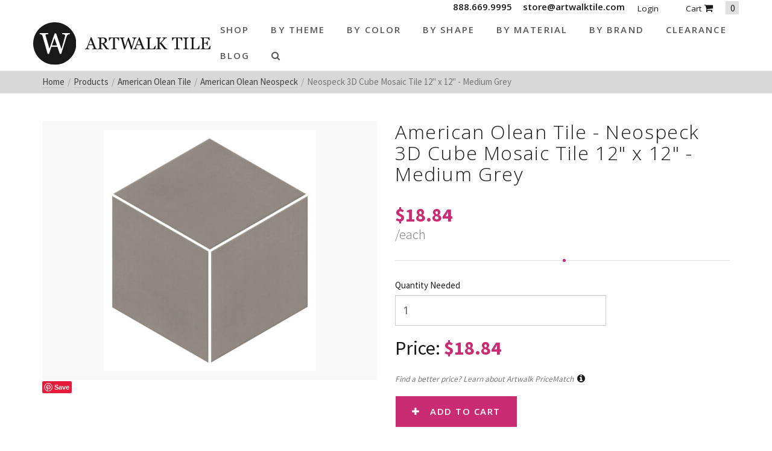

--- FILE ---
content_type: text/html; charset=UTF-8
request_url: https://www.artwalktile.com/products/american-olean/american-olean-neospeck/neospeck-3d-cube-mosaic-tile-medium-grey-ne133dcubems1p2
body_size: 10893
content:
<!DOCTYPE HTML>
<html lang="en">
	<head>
		<title>American Olean Tile - Neospeck 3D Cube Mosaic Tile 12" x 12" - Medium Grey</title>

		<meta charset="utf-8">
		<meta name="keywords" content="">
		<meta name="description" content="">
		<meta name="viewport" content="width=device-width, initial-scale=1.0">	
		<meta name="p:domain_verify" content="4e583b92df483581105a2c3fe1f1e252"/>	
		<link rel="shortcut icon" type="image/x-icon" href="https://www.artwalktile.com/images/favicon/favicon.ico">

				<link rel="apple-touch-icon" sizes="57x57" href="https://www.artwalktile.com/images/favicon/apple-icon-57x57.png">
		<link rel="apple-touch-icon" sizes="60x60" href="https://www.artwalktile.com/images/favicon/apple-icon-60x60.png">
		<link rel="apple-touch-icon" sizes="72x72" href="https://www.artwalktile.com/images/favicon/apple-icon-72x72.png">
		<link rel="apple-touch-icon" sizes="76x76" href="https://www.artwalktile.com/images/favicon/apple-icon-76x76.png">
		<link rel="apple-touch-icon" sizes="114x114" href="https://www.artwalktile.com/images/favicon/apple-icon-114x114.png">
		<link rel="apple-touch-icon" sizes="120x120" href="https://www.artwalktile.com/images/favicon/apple-icon-120x120.png">
		<link rel="apple-touch-icon" sizes="144x144" href="https://www.artwalktile.com/images/favicon/apple-icon-144x144.png">
		<link rel="apple-touch-icon" sizes="152x152" href="https://www.artwalktile.com/images/favicon/apple-icon-152x152.png">
		<link rel="apple-touch-icon" sizes="180x180" href="https://www.artwalktile.com/images/favicon/apple-icon-180x180.png">
		<link rel="icon" type="image/png" sizes="192x192"  href="https://www.artwalktile.com/images/favicon/android-icon-192x192.png">
		<link rel="icon" type="image/png" sizes="32x32" href="https://www.artwalktile.com/images/favicon/favicon-32x32.png">
		<link rel="icon" type="image/png" sizes="96x96" href="https://www.artwalktile.com/images/favicon/favicon-96x96.png">
		<link rel="icon" type="image/png" sizes="16x16" href="https://www.artwalktile.com/images/favicon/favicon-16x16.png">
		<link rel="manifest" href="https://www.artwalktile.com/images/favicon/manifest.json">
		<meta name="msapplication-TileColor" content="#ffffff">
		<meta name="msapplication-TileImage" content="https://www.artwalktile.com/images/favicon/ms-icon-144x144.png">
		<meta name="theme-color" content="#ffffff">
		
		<link media="all" type="text/css" rel="stylesheet" href="//maxcdn.bootstrapcdn.com/bootstrap/3.3.4/css/bootstrap.min.css">

    	<link media="all" type="text/css" rel="stylesheet" href="//maxcdn.bootstrapcdn.com/bootstrap/3.3.4/css/bootstrap-theme.min.css">

    	<link media="all" type="text/css" rel="stylesheet" href="//maxcdn.bootstrapcdn.com/font-awesome/4.3.0/css/font-awesome.min.css">

    	<link media="all" type="text/css" rel="stylesheet" href="//fonts.googleapis.com/css?family=Open+Sans:300,300i,400,600,400italic|Source+Sans+Pro:400,700,500,300,600,800">

    	
		<link media="all" type="text/css" rel="stylesheet" href="https://www.artwalktile.com/css/styles.min.css?1721841899">

		
		<link rel="canonical" href="https://www.artwalktile.com/products/american-olean/american-olean-neospeck/neospeck-3d-cube-mosaic-tile-medium-grey-ne133dcubems1p2">



				<!-- Facebook Open Graph -->
		<meta property="og:title" content="American Olean Tile - Neospeck 3D Cube Mosaic Tile 12" x 12" - Medium Grey" />
		<meta property="og:type" content="website" />
		<meta property="og:site_name" content="Artwalk Tile" />
		<meta property="og:description" content="" />
		<meta property="og:image" content="https://www.artwalktile.com/images/logo.png" />
		<!-- Google Plus -->
		<link rel="publisher" href="https://plus.google.com/101750162801390853698/"/>

    
		<!-- Google Analytics -->
		<script>
		(function(i,s,o,g,r,a,m){i['GoogleAnalyticsObject']=r;i[r]=i[r]||function(){
		(i[r].q=i[r].q||[]).push(arguments)},i[r].l=1*new Date();a=s.createElement(o),
		m=s.getElementsByTagName(o)[0];a.async=1;a.src=g;m.parentNode.insertBefore(a,m)
		})(window,document,'script','//www.google-analytics.com/analytics.js','ga');

		ga('create', 'UA-26192825-1', 'auto');
		ga('require', 'displayfeatures');
		ga('send', 'pageview');

		</script>

			<!-- RSS Feeds -->
		<link rel="alternate" type="application/rss+xml" title="Blog Posts" href="https://www.artwalktile.com/blog.rss">
		
		<!-- Google Tag Manager -->
		<script>(function(w,d,s,l,i){w[l]=w[l]||[];w[l].push({'gtm.start':
		new Date().getTime(),event:'gtm.js'});var f=d.getElementsByTagName(s)[0],
		j=d.createElement(s),dl=l!='dataLayer'?'&l='+l:'';j.async=true;j.src=
		'https://www.googletagmanager.com/gtm.js?id='+i+dl;f.parentNode.insertBefore(j,f);
		})(window,document,'script','dataLayer','GTM-MW2GFHJ');</script>
		<!-- End Google Tag Manager -->
		
	</head>
	<body itemscope itemtype="http://schema.org/WebPage">

		<!-- Google Tag Manager (noscript) -->
		<noscript><iframe src="https://www.googletagmanager.com/ns.html?id=GTM-MW2GFHJ"
		height="0" width="0" style="display:none;visibility:hidden"></iframe></noscript>
		<!-- End Google Tag Manager (noscript) -->

		<div class="page one-column">

	<header itemscope itemtype="https://schema.org/WPHeader">

        <div class="header-mobile visible-xs visible-sm">
    <div class="row nav-top">
        <div class="container">
            <div class="row">
                <div class="col-xs-7">
                    <a href="tel:+18886699995" class="phone">888.669.9995</a>
                    <a href="tel:+18886699995" class="phone"><a href="&#x6d;&#97;il&#116;&#x6f;:&#x73;to&#114;&#x65;&#x40;a&#114;&#116;&#119;&#97;l&#107;&#116;i&#x6c;&#101;.&#x63;&#x6f;m">&#x73;to&#114;&#x65;&#x40;a&#114;&#116;&#119;&#97;l&#107;&#116;i&#x6c;&#101;.&#x63;&#x6f;m</a></a>
                </div>
                <div class="col-xs-5 text-right">
                <div class="login-wrapper">
                                    <a href="https://www.artwalktile.com/cart/account">Login</a>
                                <a href="https://www.artwalktile.com/cart" class="cart"><i class="fa fa-shopping-cart"></i></a>
                <span>0</span>
            </div> 
                </div>
            </div>
        </div>
    </div>

    <div class="navbar-mobile">
        <div class="logo">
        	<a href="https://www.artwalktile.com">
                  <img src="https://www.artwalktile.com/images/logo-text.svg" alt="Artwalk Tile"  class="img-responsive" />
            </a>
        </div>
        <ul id="mobile-menu">
            <li>
            	<a class="search-btn" href="#"><i class="fa fa-search"></i></a>
            	<div class="slide-menu">
            		<ul>
            			<li>
            				<div class="mobile-search">
						        <form method="GET" action="https://www.artwalktile.com/products/all" accept-charset="UTF-8" class="form-inline">

	<div class="input-group">
		<input class="form-control" name="keywords" class="form-control" placeholder="Search" required>
		<span class="input-group-btn">
			<button type="submit" class="btn">
				Search
			</button>
		</span>
	</div>

</form>						    </div>
            			</li>
            		</ul>
            	</div>
            </li>
            <li>
            	<a class="visible-closed"><i class="fa fa-bars"></i></a>
        		<a class="visible-open"><i class="fa fa-close"></i></a>
        		<div class="slide-menu">
        			<ul>
                        <li>
    <a href="https://www.artwalktile.com/products">Shop</a>
</li>
<li class="has-sub">
    <a href="https://www.artwalktile.com/products/themes">by Theme<i></i></a>
    <ul>
    	<li class="back">
    		<a href="https://www.artwalktile.com/products/themes">by Theme<i></i></a>
    	</li>
    	    		<li>
    			<a href="https://www.artwalktile.com/products/themes/brick-look-tile">Brick Look Tile</a>
    		</li>
    	    		<li>
    			<a href="https://www.artwalktile.com/products/themes/clearance">Clearance</a>
    		</li>
    	    		<li>
    			<a href="https://www.artwalktile.com/products/themes/concrete-look-tile">Concrete Look Tile</a>
    		</li>
    	    		<li>
    			<a href="https://www.artwalktile.com/products/themes/fabric-look-tile">Fabric Look Tile</a>
    		</li>
    	    		<li>
    			<a href="https://www.artwalktile.com/products/themes/glass-tile">Glass Tile</a>
    		</li>
    	    		<li>
    			<a href="https://www.artwalktile.com/products/themes/glass-mosaic-tile">Glass Mosaic Tile</a>
    		</li>
    	    		<li>
    			<a href="https://www.artwalktile.com/products/themes/hardwood-flooring">Hardwood Flooring</a>
    		</li>
    	    		<li>
    			<a href="https://www.artwalktile.com/products/themes/ledger-stone">Ledger Stone</a>
    		</li>
    	    		<li>
    			<a href="https://www.artwalktile.com/products/themes/marble-and-natural-stone-tile">Marble and Natural Stone Tile</a>
    		</li>
    	    		<li>
    			<a href="https://www.artwalktile.com/products/themes/marble-look-tile">Marble Look Tile</a>
    		</li>
    	    		<li>
    			<a href="https://www.artwalktile.com/products/themes/metal-look-tile">Metal Look Tile</a>
    		</li>
    	    		<li>
    			<a href="https://www.artwalktile.com/products/themes/mosaic-tiles">Mosaic Tile</a>
    		</li>
    	    		<li>
    			<a href="https://www.artwalktile.com/products/themes/natural-stone-and-glass">Natural Stone & Glass Tile</a>
    		</li>
    	    		<li>
    			<a href="https://www.artwalktile.com/products/themes/natural-stone-look-tile">Natural Stone Look Tile</a>
    		</li>
    	    		<li>
    			<a href="https://www.artwalktile.com/products/themes/pebble-tile">Pebble Tile</a>
    		</li>
    	    		<li>
    			<a href="https://www.artwalktile.com/products/themes/pool-tile">Pool Tile</a>
    		</li>
    	    		<li>
    			<a href="https://www.artwalktile.com/products/themes/porcelain-pavers">Porcelain Pavers</a>
    		</li>
    	    		<li>
    			<a href="https://www.artwalktile.com/products/themes/slate-look-tile">Slate Look Tile</a>
    		</li>
    	    		<li>
    			<a href="https://www.artwalktile.com/products/themes/subway-tile">Subway Tile</a>
    		</li>
    	    		<li>
    			<a href="https://www.artwalktile.com/products/themes/terracotta-look">Terracotta Look</a>
    		</li>
    	    		<li>
    			<a href="https://www.artwalktile.com/products/themes/terrazzo-look">Terrazzo Look</a>
    		</li>
    	    		<li>
    			<a href="https://www.artwalktile.com/products/themes/travertine-look-tile">Travertine Look Tile</a>
    		</li>
    	    		<li>
    			<a href="https://www.artwalktile.com/products/themes/wood-look-tile">Wood Look Tile</a>
    		</li>
    	    		<li>
    			<a href="https://www.artwalktile.com/products/themes/water-jet-marble">Water Jet Marble</a>
    		</li>
    	    </ul>
</li>
<li class="has-sub">
    <a href="https://www.artwalktile.com/products/colors">by Color<i></i></a>
    <ul>
    	<li class="back">
    		<a href="https://www.artwalktile.com/products/colors">by Color<i></i></a>
    	</li>
    	    		<li>
    			<a href="https://www.artwalktile.com/products/colors/almond">Almond</a>
    		</li>
    	    		<li>
    			<a href="https://www.artwalktile.com/products/colors/argento">Argento</a>
    		</li>
    	    		<li>
    			<a href="https://www.artwalktile.com/products/colors/beige">Beige</a>
    		</li>
    	    		<li>
    			<a href="https://www.artwalktile.com/products/colors/bianco">Bianco</a>
    		</li>
    	    		<li>
    			<a href="https://www.artwalktile.com/products/colors/black">Black</a>
    		</li>
    	    		<li>
    			<a href="https://www.artwalktile.com/products/colors/blue">Blue</a>
    		</li>
    	    		<li>
    			<a href="https://www.artwalktile.com/products/colors/bone">Bone</a>
    		</li>
    	    		<li>
    			<a href="https://www.artwalktile.com/products/colors/bronze">Bronze</a>
    		</li>
    	    		<li>
    			<a href="https://www.artwalktile.com/products/colors/caramel">Caramel</a>
    		</li>
    	    		<li>
    			<a href="https://www.artwalktile.com/products/colors/carrara">Carrara</a>
    		</li>
    	    		<li>
    			<a href="https://www.artwalktile.com/products/colors/copper">Copper</a>
    		</li>
    	    		<li>
    			<a href="https://www.artwalktile.com/products/colors/cream">Cream</a>
    		</li>
    	    		<li>
    			<a href="https://www.artwalktile.com/products/colors/gold">Gold</a>
    		</li>
    	    		<li>
    			<a href="https://www.artwalktile.com/products/colors/gray">Gray</a>
    		</li>
    	    		<li>
    			<a href="https://www.artwalktile.com/products/colors/green">Green</a>
    		</li>
    	    		<li>
    			<a href="https://www.artwalktile.com/products/colors/greige">Greige</a>
    		</li>
    	    		<li>
    			<a href="https://www.artwalktile.com/products/colors/grey">Grey</a>
    		</li>
    	    		<li>
    			<a href="https://www.artwalktile.com/products/colors/ivory">Ivory</a>
    		</li>
    	    		<li>
    			<a href="https://www.artwalktile.com/products/colors/mica">Mica</a>
    		</li>
    	    		<li>
    			<a href="https://www.artwalktile.com/products/colors/multi">Multi</a>
    		</li>
    	    		<li>
    			<a href="https://www.artwalktile.com/products/colors/natural">Natural</a>
    		</li>
    	    		<li>
    			<a href="https://www.artwalktile.com/products/colors/noce">Noce</a>
    		</li>
    	    		<li>
    			<a href="https://www.artwalktile.com/products/colors/olive">Olive</a>
    		</li>
    	    		<li>
    			<a href="https://www.artwalktile.com/products/colors/orange">Orange</a>
    		</li>
    	    		<li>
    			<a href="https://www.artwalktile.com/products/colors/oxide">Oxide</a>
    		</li>
    	    		<li>
    			<a href="https://www.artwalktile.com/products/colors/pearl">Pearl</a>
    		</li>
    	    		<li>
    			<a href="https://www.artwalktile.com/products/colors/pink">Pink</a>
    		</li>
    	    		<li>
    			<a href="https://www.artwalktile.com/products/colors/purple">Purple</a>
    		</li>
    	    		<li>
    			<a href="https://www.artwalktile.com/products/colors/red">Red</a>
    		</li>
    	    		<li>
    			<a href="https://www.artwalktile.com/products/colors/rust">Rust</a>
    		</li>
    	    		<li>
    			<a href="https://www.artwalktile.com/products/colors/sand">Sand</a>
    		</li>
    	    		<li>
    			<a href="https://www.artwalktile.com/products/colors/silver">Silver</a>
    		</li>
    	    		<li>
    			<a href="https://www.artwalktile.com/products/colors/tan">Tan</a>
    		</li>
    	    		<li>
    			<a href="https://www.artwalktile.com/products/colors/taupe">Taupe</a>
    		</li>
    	    		<li>
    			<a href="https://www.artwalktile.com/products/colors/turquoise">Turquoise</a>
    		</li>
    	    		<li>
    			<a href="https://www.artwalktile.com/products/colors/walnut">Walnut</a>
    		</li>
    	    		<li>
    			<a href="https://www.artwalktile.com/products/colors/white">White</a>
    		</li>
    	    		<li>
    			<a href="https://www.artwalktile.com/products/colors/yellow">Yellow</a>
    		</li>
    	    </ul>
</li>
<li class="has-sub">
    <a href="https://www.artwalktile.com/products/shapes">by Shape<i></i></a>
    <ul>
    	<li class="back">
    		<a href="https://www.artwalktile.com/products/shapes">by Shape<i></i></a>
    	</li>
    	    		<li>
    			<a href="https://www.artwalktile.com/products/shapes/square">Square</a>
    		</li>
    	    		<li>
    			<a href="https://www.artwalktile.com/products/shapes/rectangle">Rectangle</a>
    		</li>
    	    		<li>
    			<a href="https://www.artwalktile.com/products/shapes/hexagon">Hexagon</a>
    		</li>
    	    		<li>
    			<a href="https://www.artwalktile.com/products/shapes/chevron">Chevron</a>
    		</li>
    	    		<li>
    			<a href="https://www.artwalktile.com/products/shapes/octagon">Octagon</a>
    		</li>
    	    		<li>
    			<a href="https://www.artwalktile.com/products/shapes/rhomboid">Rhomboid</a>
    		</li>
    	    		<li>
    			<a href="https://www.artwalktile.com/products/shapes/oval">Oval</a>
    		</li>
    	    		<li>
    			<a href="https://www.artwalktile.com/products/shapes/round">Round</a>
    		</li>
    	    		<li>
    			<a href="https://www.artwalktile.com/products/shapes/random-patterns">Random Patterns</a>
    		</li>
    	    		<li>
    			<a href="https://www.artwalktile.com/products/shapes/unique-shapes">Unique Shapes</a>
    		</li>
    	    </ul>
</li>
<li class="has-sub">
    <a href="https://www.artwalktile.com/products/materials">by Material<i></i></a>
    <ul>
    	<li class="back">
    		<a href="https://www.artwalktile.com/products/materials">by Material<i></i></a>
    	</li>
    	    		<li>
    			<a href="https://www.artwalktile.com/products/materials/cement">Cement</a>
    		</li>
    	    		<li>
    			<a href="https://www.artwalktile.com/products/materials/ceramic">Ceramic</a>
    		</li>
    	    		<li>
    			<a href="https://www.artwalktile.com/products/materials/glass">Glass</a>
    		</li>
    	    		<li>
    			<a href="https://www.artwalktile.com/products/materials/grout-and-other-installation-materials">Grout & Other Installation Materials</a>
    		</li>
    	    		<li>
    			<a href="https://www.artwalktile.com/products/materials/hardwood">Hardwood</a>
    		</li>
    	    		<li>
    			<a href="https://www.artwalktile.com/products/materials/marble">Marble</a>
    		</li>
    	    		<li>
    			<a href="https://www.artwalktile.com/products/materials/metal">Metal</a>
    		</li>
    	    		<li>
    			<a href="https://www.artwalktile.com/products/materials/natural-stone">Natural Stone</a>
    		</li>
    	    		<li>
    			<a href="https://www.artwalktile.com/products/materials/porcelain">Porcelain</a>
    		</li>
    	    		<li>
    			<a href="https://www.artwalktile.com/products/materials/quartz">Quartz</a>
    		</li>
    	    		<li>
    			<a href="https://www.artwalktile.com/products/materials/slate">Slate</a>
    		</li>
    	    		<li>
    			<a href="https://www.artwalktile.com/products/materials/stainless-steel">Stainless Steel</a>
    		</li>
    	    		<li>
    			<a href="https://www.artwalktile.com/products/materials/terrazzo">Terrazzo</a>
    		</li>
    	    		<li>
    			<a href="https://www.artwalktile.com/products/materials/travertine">Travertine</a>
    		</li>
    	    		<li>
    			<a href="https://www.artwalktile.com/products/materials/vinyl">Vinyl</a>
    		</li>
    	    </ul>
</li>
<li class="has-sub">
    <a href="https://www.artwalktile.com/products/brands">by Brand<i></i></a>
    <ul>
    	<li class="back">
    		<a href="https://www.artwalktile.com/products/brands">by Brand<i></i></a>
    	</li>
    	    		<li>
    			<a href="https://www.artwalktile.com/products/abk">ABK Tile</a>
    		</li>
    	    		<li>
    			<a href="https://www.artwalktile.com/products/adex-usa">Adex USA</a>
    		</li>
    	    		<li>
    			<a href="https://www.artwalktile.com/products/alaplana">Alaplana</a>
    		</li>
    	    		<li>
    			<a href="https://www.artwalktile.com/products/american-florim">American Florim Tile</a>
    		</li>
    	    		<li>
    			<a href="https://www.artwalktile.com/products/american-olean">American Olean Tile</a>
    		</li>
    	    		<li>
    			<a href="https://www.artwalktile.com/products/anatolia">Anatolia Tile</a>
    		</li>
    	    		<li>
    			<a href="https://www.artwalktile.com/products/aparici">Aparici Tile</a>
    		</li>
    	    		<li>
    			<a href="https://www.artwalktile.com/products/apavisa-tile">Apavisa Tile</a>
    		</li>
    	    		<li>
    			<a href="https://www.artwalktile.com/products/ape-grupo">Ape Grupo</a>
    		</li>
    	    		<li>
    			<a href="https://www.artwalktile.com/products/argenta">Argenta Tile</a>
    		</li>
    	    		<li>
    			<a href="https://www.artwalktile.com/products/ariana">Ariana Tile</a>
    		</li>
    	    		<li>
    			<a href="https://www.artwalktile.com/products/artistica-due">Artistica Due</a>
    		</li>
    	    		<li>
    			<a href="https://www.artwalktile.com/products/artwalk-tile">ArtWalk Tile</a>
    		</li>
    	    		<li>
    			<a href="https://www.artwalktile.com/products/atlas-concorde">Atlas Concorde Tile</a>
    		</li>
    	    		<li>
    			<a href="https://www.artwalktile.com/products/azteca">Azteca Tile</a>
    		</li>
    	    		<li>
    			<a href="https://www.artwalktile.com/products/baldocer">Baldocer</a>
    		</li>
    	    		<li>
    			<a href="https://www.artwalktile.com/products/bati-orient">Bati Orient Tile</a>
    		</li>
    	    		<li>
    			<a href="https://www.artwalktile.com/products/bestile">Bestile</a>
    		</li>
    	    		<li>
    			<a href="https://www.artwalktile.com/products/bleu-tek">Bleu Tek</a>
    		</li>
    	    		<li>
    			<a href="https://www.artwalktile.com/products/blustyle">Blustyle Tile</a>
    		</li>
    	    		<li>
    			<a href="https://www.artwalktile.com/products/bottega-tile">Bottega Tile</a>
    		</li>
    	    		<li>
    			<a href="https://www.artwalktile.com/products/caesar">Caesar Tile</a>
    		</li>
    	    		<li>
    			<a href="https://www.artwalktile.com/products/campogalliano">Campogalliano Tile</a>
    		</li>
    	    		<li>
    			<a href="https://www.artwalktile.com/products/carmen-ceramica">Carmen Ceramica</a>
    		</li>
    	    		<li>
    			<a href="https://www.artwalktile.com/products/carreaux-metro">Carreaux Métro</a>
    		</li>
    	    		<li>
    			<a href="https://www.artwalktile.com/products/casa-dolce-casa">Casa Dolce Casa Tile</a>
    		</li>
    	    		<li>
    			<a href="https://www.artwalktile.com/products/casalgrande-padana">Casalgrande Padana</a>
    		</li>
    	    		<li>
    			<a href="https://www.artwalktile.com/products/castelvetro">Castelvetro Tile</a>
    		</li>
    	    		<li>
    			<a href="https://www.artwalktile.com/products/century">Century Tile</a>
    		</li>
    	    		<li>
    			<a href="https://www.artwalktile.com/products/ceramiche-italiane">Ceramiche Italiane Tile</a>
    		</li>
    	    		<li>
    			<a href="https://www.artwalktile.com/products/cerdomus">Cerdomus Tile</a>
    		</li>
    	    		<li>
    			<a href="https://www.artwalktile.com/products/cerim">Cerim Tile</a>
    		</li>
    	    		<li>
    			<a href="https://www.artwalktile.com/products/cifreceramica">Cifre Cerámica, S. L</a>
    		</li>
    	    		<li>
    			<a href="https://www.artwalktile.com/products/clearance">Clearance</a>
    		</li>
    	    		<li>
    			<a href="https://www.artwalktile.com/products/coem">Coem Tile</a>
    		</li>
    	    		<li>
    			<a href="https://www.artwalktile.com/products/colli">Colli</a>
    		</li>
    	    		<li>
    			<a href="https://www.artwalktile.com/products/colorker">Colorker</a>
    		</li>
    	    		<li>
    			<a href="https://www.artwalktile.com/products/cotto">Cotto</a>
    		</li>
    	    		<li>
    			<a href="https://www.artwalktile.com/products/cotto-deste">Cotto d'Este</a>
    		</li>
    	    		<li>
    			<a href="https://www.artwalktile.com/products/del-conca">Del Conca Tile</a>
    		</li>
    	    		<li>
    			<a href="https://www.artwalktile.com/products/durstone">Durstone</a>
    		</li>
    	    		<li>
    			<a href="https://www.artwalktile.com/products/eco-tile-imports">Eco Tile Imports</a>
    		</li>
    	    		<li>
    			<a href="https://www.artwalktile.com/products/edimax">Edimax Tile</a>
    		</li>
    	    		<li>
    			<a href="https://www.artwalktile.com/products/ege">Ege Seramik Tile</a>
    		</li>
    	    		<li>
    			<a href="https://www.artwalktile.com/products/eleganza">Eleganza Tile</a>
    		</li>
    	    		<li>
    			<a href="https://www.artwalktile.com/products/elios">Elios</a>
    		</li>
    	    		<li>
    			<a href="https://www.artwalktile.com/products/emotion">Emotion Tile</a>
    		</li>
    	    		<li>
    			<a href="https://www.artwalktile.com/products/energie-ker">Energie Ker</a>
    		</li>
    	    		<li>
    			<a href="https://www.artwalktile.com/products/epoca">Epoca</a>
    		</li>
    	    		<li>
    			<a href="https://www.artwalktile.com/products/equipe-ceramicas">Equipe Ceramicas</a>
    		</li>
    	    		<li>
    			<a href="https://www.artwalktile.com/products/ermes">Ermes</a>
    		</li>
    	    		<li>
    			<a href="https://www.artwalktile.com/products/estudio-ceramico">Estudio Ceramico</a>
    		</li>
    	    		<li>
    			<a href="https://www.artwalktile.com/products/fanal">Fanal</a>
    		</li>
    	    		<li>
    			<a href="https://www.artwalktile.com/products/fap">Fap</a>
    		</li>
    	    		<li>
    			<a href="https://www.artwalktile.com/products/fioranese">Fioranese</a>
    		</li>
    	    		<li>
    			<a href="https://www.artwalktile.com/products/fioranese-tile">Fioranese Tile</a>
    		</li>
    	    		<li>
    			<a href="https://www.artwalktile.com/products/fondovalle">Fondovalle</a>
    		</li>
    	    		<li>
    			<a href="https://www.artwalktile.com/products/gambini">Gambini</a>
    		</li>
    	    		<li>
    			<a href="https://www.artwalktile.com/products/gardenia-orchidea">Gardenia Orchidea Tile</a>
    		</li>
    	    		<li>
    			<a href="https://www.artwalktile.com/products/geo-tiles">Geo Tiles</a>
    		</li>
    	    		<li>
    			<a href="https://www.artwalktile.com/products/grespania-ceramica">Grespania Ceramica</a>
    		</li>
    	    		<li>
    			<a href="https://www.artwalktile.com/products/halcon">Halcon</a>
    		</li>
    	    		<li>
    			<a href="https://www.artwalktile.com/products/hdc">HDC</a>
    		</li>
    	    		<li>
    			<a href="https://www.artwalktile.com/products/imola">Imola</a>
    		</li>
    	    		<li>
    			<a href="https://www.artwalktile.com/products/iris-usa">Iris USA</a>
    		</li>
    	    		<li>
    			<a href="https://www.artwalktile.com/products/isla">Isla Tile</a>
    		</li>
    	    		<li>
    			<a href="https://www.artwalktile.com/products/italgraniti">​Italgraniti</a>
    		</li>
    	    		<li>
    			<a href="https://www.artwalktile.com/products/keraben">Keraben</a>
    		</li>
    	    		<li>
    			<a href="https://www.artwalktile.com/products/kronos">Kronos</a>
    		</li>
    	    		<li>
    			<a href="https://www.artwalktile.com/products/la-fabbrica">La fabbrica Tile</a>
    		</li>
    	    		<li>
    			<a href="https://www.artwalktile.com/products/la-platera">La Platera</a>
    		</li>
    	    		<li>
    			<a href="https://www.artwalktile.com/products/lafaenza">LaFaenza Tile</a>
    		</li>
    	    		<li>
    			<a href="https://www.artwalktile.com/products/landmark-ceramics">Landmark Ceramics Tile</a>
    		</li>
    	    		<li>
    			<a href="https://www.artwalktile.com/products/lea">Lea Tile</a>
    		</li>
    	    		<li>
    			<a href="https://www.artwalktile.com/products/leonardo">Leonardo</a>
    		</li>
    	    		<li>
    			<a href="https://www.artwalktile.com/products/marazzi">Marazzi Tile</a>
    		</li>
    	    		<li>
    			<a href="https://www.artwalktile.com/products/marca-corona">Marca Corona Tile</a>
    		</li>
    	    		<li>
    			<a href="https://www.artwalktile.com/products/mayolica">Mayolica</a>
    		</li>
    	    		<li>
    			<a href="https://www.artwalktile.com/products/mediterranea">Mediterranea</a>
    		</li>
    	    		<li>
    			<a href="https://www.artwalktile.com/products/milestone-florim-usa">Milestone Tile / Florim USA</a>
    		</li>
    	    		<li>
    			<a href="https://www.artwalktile.com/products/mir">MIR Mosaic Tile</a>
    		</li>
    	    		<li>
    			<a href="https://www.artwalktile.com/products/mirage">Mirage</a>
    		</li>
    	    		<li>
    			<a href="https://www.artwalktile.com/products/monocibec">Monocibec</a>
    		</li>
    	    		<li>
    			<a href="https://www.artwalktile.com/products/museum">Museum</a>
    		</li>
    	    		<li>
    			<a href="https://www.artwalktile.com/products/natucer">Natucer</a>
    		</li>
    	    		<li>
    			<a href="https://www.artwalktile.com/products/natural-stone">Natural Stone</a>
    		</li>
    	    		<li>
    			<a href="https://www.artwalktile.com/products/naxos">Naxos Tile</a>
    		</li>
    	    		<li>
    			<a href="https://www.artwalktile.com/products/next-floor">Next Floor</a>
    		</li>
    	    		<li>
    			<a href="https://www.artwalktile.com/products/opificio">Opificio</a>
    		</li>
    	    		<li>
    			<a href="https://www.artwalktile.com/products/panaria">Panaria Tile</a>
    		</li>
    	    		<li>
    			<a href="https://www.artwalktile.com/products/peronda">Peronda</a>
    		</li>
    	    		<li>
    			<a href="https://www.artwalktile.com/products/piemme">Piemme</a>
    		</li>
    	    		<li>
    			<a href="https://www.artwalktile.com/products/polis">Polis</a>
    		</li>
    	    		<li>
    			<a href="https://www.artwalktile.com/products/prissmacer">Prissmacer</a>
    		</li>
    	    		<li>
    			<a href="https://www.artwalktile.com/products/provenza-tile">Provenza Tile</a>
    		</li>
    	    		<li>
    			<a href="https://www.artwalktile.com/products/quintessenza">Quintessenza</a>
    		</li>
    	    		<li>
    			<a href="https://www.artwalktile.com/products/ragno">Ragno Tile</a>
    		</li>
    	    		<li>
    			<a href="https://www.artwalktile.com/products/refin">Refin Tile</a>
    		</li>
    	    		<li>
    			<a href="https://www.artwalktile.com/products/rex">Rex</a>
    		</li>
    	    		<li>
    			<a href="https://www.artwalktile.com/products/roca-tile-usa">Roca Tile USA</a>
    		</li>
    	    		<li>
    			<a href="https://www.artwalktile.com/products/rondine">Rondine Tile</a>
    		</li>
    	    		<li>
    			<a href="https://www.artwalktile.com/products/saloni">Saloni</a>
    		</li>
    	    		<li>
    			<a href="https://www.artwalktile.com/products/sant-agostino">Sant Agostino Tile</a>
    		</li>
    	    		<li>
    			<a href="https://www.artwalktile.com/products/schluter">Schluter</a>
    		</li>
    	    		<li>
    			<a href="https://www.artwalktile.com/products/senio">Senio</a>
    		</li>
    	    		<li>
    			<a href="https://www.artwalktile.com/products/settecento">Settecento Tile</a>
    		</li>
    	    		<li>
    			<a href="https://www.artwalktile.com/products/soho-studio">Soho Studio Tile</a>
    		</li>
    	    		<li>
    			<a href="https://www.artwalktile.com/products/solistone">Solistone</a>
    		</li>
    	    		<li>
    			<a href="https://www.artwalktile.com/products/stn-ceramic">STN Ceramic Tile</a>
    		</li>
    	    		<li>
    			<a href="https://www.artwalktile.com/products/stone-tiles-international">Stone Tiles International</a>
    		</li>
    	    		<li>
    			<a href="https://www.artwalktile.com/products/stonepeak">StonePeak</a>
    		</li>
    	    		<li>
    			<a href="https://www.artwalktile.com/products/supergres">Supergres</a>
    		</li>
    	    		<li>
    			<a href="https://www.artwalktile.com/products/tagina">Tagina</a>
    		</li>
    	    		<li>
    			<a href="https://www.artwalktile.com/products/target">Target</a>
    		</li>
    	    		<li>
    			<a href="https://www.artwalktile.com/products/unicom-starker">Unicom Starker Tile</a>
    		</li>
    	    		<li>
    			<a href="https://www.artwalktile.com/products/vallelunga">Vallelunga Tile</a>
    		</li>
    	    		<li>
    			<a href="https://www.artwalktile.com/products/valsecchia-ceramica">Valsecchia Ceramica</a>
    		</li>
    	    		<li>
    			<a href="https://www.artwalktile.com/products/verde-1999">Verde 1999</a>
    		</li>
    	    		<li>
    			<a href="https://www.artwalktile.com/products/vitra">Vitra</a>
    		</li>
    	    		<li>
    			<a href="https://www.artwalktile.com/products/viva">Viva Tile</a>
    		</li>
    	    		<li>
    			<a href="https://www.artwalktile.com/products/walker-zanger">Walker Zanger</a>
    		</li>
    	    </ul>
</li>                        <li>
                            <a href="https://www.artwalktile.com/blog">Blog</a>
                        </li>
                        			        </ul>			        
			    </div>
			</li>
		</ul>
    </div>
    <div class="clear"></div>
</div>
         <div class="header header-desktop header-fixed hidden-xs hidden-sm">


        <div class="header-top hidden-xs">
            <div class="container">
                <div class="text-right">
                    
                
                <span class="phone-wrapper text-center">888.669.9995</span>
                <span class="phone-wrapper text-center"><a href="&#109;a&#105;&#x6c;&#116;&#111;&#58;&#x73;&#116;&#x6f;re&#64;&#97;&#x72;twal&#107;&#116;i&#108;&#101;&#x2e;&#x63;&#x6f;&#109;">&#x73;&#116;&#x6f;re&#64;&#97;&#x72;twal&#107;&#116;i&#108;&#101;&#x2e;&#x63;&#x6f;&#109;</a></span>

                
                <div class="login-wrapper">
                                      <a href="https://www.artwalktile.com/cart/account">Login</a>
                                      <a href="https://www.artwalktile.com/cart" class="cart">Cart <i class="fa fa-shopping-cart"></i></a>
                   <span>0</span>
               </div>  
               </div>  
           </div>

       </div>
        <div class="header-spacer">
        <div class="header-inner">
            <div class="container">

                <div class="row">
                    <div class="col-sm-3">
                        <a href="https://www.artwalktile.com"  class="logo">
                           <img src="https://www.artwalktile.com/images/logo-mark.svg" alt="Artwalk Tile" class="logo-mark" />
                           <span class="logo-text"> <img src="https://www.artwalktile.com/images/logo-text.svg" alt="Artwalk Tile" /></span>
                       </a>
                                          </div>
                   <div id="header-right" class="col-sm-9">
                    <nav id="nav-bar">
                        <ul id="main-menu">
                            <li>
    <a href="https://www.artwalktile.com/products">Shop</a>
</li>
<li class="mega mega4">
    <a href="https://www.artwalktile.com/products/categories">by Theme</a>
    <ul>
        	<li>
    		<a href="https://www.artwalktile.com/products/categories/brick-look-tile">Brick Look Tile</a>
    	</li>
        	<li>
    		<a href="https://www.artwalktile.com/products/categories/concrete-look-tile">Concrete Look Tile</a>
    	</li>
        	<li>
    		<a href="https://www.artwalktile.com/products/categories/fabric-look-tile">Fabric Look Tile</a>
    	</li>
        	<li>
    		<a href="https://www.artwalktile.com/products/categories/glass-tile">Glass Tile</a>
    	</li>
        	<li>
    		<a href="https://www.artwalktile.com/products/categories/hardwood-flooring">Hardwood Flooring</a>
    	</li>
        	<li>
    		<a href="https://www.artwalktile.com/products/categories/ledger-stone-tile">Ledger Stone Tile</a>
    	</li>
        	<li>
    		<a href="https://www.artwalktile.com/products/categories/marble-look-tile">Marble Look Tile</a>
    	</li>
        	<li>
    		<a href="https://www.artwalktile.com/products/categories/metal-look-tile">Metal Look Tile</a>
    	</li>
        	<li>
    		<a href="https://www.artwalktile.com/products/categories/mosaic-tile">Mosaic Tile</a>
    	</li>
        	<li>
    		<a href="https://www.artwalktile.com/products/categories/natural-stone-and-glass-tile">Natural Stone & Glass Tile</a>
    	</li>
        	<li>
    		<a href="https://www.artwalktile.com/products/categories/natural-stone-look-tile">Natural Stone Look Tile</a>
    	</li>
        	<li>
    		<a href="https://www.artwalktile.com/products/categories/pebble-tile">Pebble Tile</a>
    	</li>
        	<li>
    		<a href="https://www.artwalktile.com/products/categories/pool-tile">Pool Tile</a>
    	</li>
        	<li>
    		<a href="https://www.artwalktile.com/products/categories/porcelain-pavers">Porcelain Pavers</a>
    	</li>
        	<li>
    		<a href="https://www.artwalktile.com/products/categories/slate-look-tile">Slate Look Tile</a>
    	</li>
        	<li>
    		<a href="https://www.artwalktile.com/products/categories/subway-tile">Subway Tile</a>
    	</li>
        	<li>
    		<a href="https://www.artwalktile.com/products/categories/terracotta-look-tile">Terracotta Look Tile</a>
    	</li>
        	<li>
    		<a href="https://www.artwalktile.com/products/categories/terrazzo-look-tile">Terrazzo Look Tile</a>
    	</li>
        	<li>
    		<a href="https://www.artwalktile.com/products/categories/travertine-look-tile">Travertine Look Tile</a>
    	</li>
        	<li>
    		<a href="https://www.artwalktile.com/products/categories/water-jet-marble-tile">Water Jet Marble Tile</a>
    	</li>
        	<li>
    		<a href="https://www.artwalktile.com/products/categories/wood-look-tile">Wood Look Tile</a>
    	</li>
        </ul>
</li>
<li class="mega mega4">
    <a href="https://www.artwalktile.com/products/colors">by Color</a>
    <ul>
        	<li>
    		<a href="https://www.artwalktile.com/products/colors/almond">Almond</a>
    	</li>
        	<li>
    		<a href="https://www.artwalktile.com/products/colors/argento">Argento</a>
    	</li>
        	<li>
    		<a href="https://www.artwalktile.com/products/colors/beige">Beige</a>
    	</li>
        	<li>
    		<a href="https://www.artwalktile.com/products/colors/bianco">Bianco</a>
    	</li>
        	<li>
    		<a href="https://www.artwalktile.com/products/colors/black">Black</a>
    	</li>
        	<li>
    		<a href="https://www.artwalktile.com/products/colors/blue">Blue</a>
    	</li>
        	<li>
    		<a href="https://www.artwalktile.com/products/colors/bone">Bone</a>
    	</li>
        	<li>
    		<a href="https://www.artwalktile.com/products/colors/bronze">Bronze</a>
    	</li>
        	<li>
    		<a href="https://www.artwalktile.com/products/colors/caramel">Caramel</a>
    	</li>
        	<li>
    		<a href="https://www.artwalktile.com/products/colors/carrara">Carrara</a>
    	</li>
        	<li>
    		<a href="https://www.artwalktile.com/products/colors/copper">Copper</a>
    	</li>
        	<li>
    		<a href="https://www.artwalktile.com/products/colors/cream">Cream</a>
    	</li>
        	<li>
    		<a href="https://www.artwalktile.com/products/colors/gold">Gold</a>
    	</li>
        	<li>
    		<a href="https://www.artwalktile.com/products/colors/gray">Gray</a>
    	</li>
        	<li>
    		<a href="https://www.artwalktile.com/products/colors/green">Green</a>
    	</li>
        	<li>
    		<a href="https://www.artwalktile.com/products/colors/greige">Greige</a>
    	</li>
        	<li>
    		<a href="https://www.artwalktile.com/products/colors/grey">Grey</a>
    	</li>
        	<li>
    		<a href="https://www.artwalktile.com/products/colors/ivory">Ivory</a>
    	</li>
        	<li>
    		<a href="https://www.artwalktile.com/products/colors/mica">Mica</a>
    	</li>
        	<li>
    		<a href="https://www.artwalktile.com/products/colors/multi">Multi</a>
    	</li>
        	<li>
    		<a href="https://www.artwalktile.com/products/colors/natural">Natural</a>
    	</li>
        	<li>
    		<a href="https://www.artwalktile.com/products/colors/noce">Noce</a>
    	</li>
        	<li>
    		<a href="https://www.artwalktile.com/products/colors/olive">Olive</a>
    	</li>
        	<li>
    		<a href="https://www.artwalktile.com/products/colors/orange">Orange</a>
    	</li>
        	<li>
    		<a href="https://www.artwalktile.com/products/colors/oxide">Oxide</a>
    	</li>
        	<li>
    		<a href="https://www.artwalktile.com/products/colors/pearl">Pearl</a>
    	</li>
        	<li>
    		<a href="https://www.artwalktile.com/products/colors/pink">Pink</a>
    	</li>
        	<li>
    		<a href="https://www.artwalktile.com/products/colors/purple">Purple</a>
    	</li>
        	<li>
    		<a href="https://www.artwalktile.com/products/colors/red">Red</a>
    	</li>
        	<li>
    		<a href="https://www.artwalktile.com/products/colors/rust">Rust</a>
    	</li>
        	<li>
    		<a href="https://www.artwalktile.com/products/colors/sand">Sand</a>
    	</li>
        	<li>
    		<a href="https://www.artwalktile.com/products/colors/silver">Silver</a>
    	</li>
        	<li>
    		<a href="https://www.artwalktile.com/products/colors/tan">Tan</a>
    	</li>
        	<li>
    		<a href="https://www.artwalktile.com/products/colors/taupe">Taupe</a>
    	</li>
        	<li>
    		<a href="https://www.artwalktile.com/products/colors/turquoise">Turquoise</a>
    	</li>
        	<li>
    		<a href="https://www.artwalktile.com/products/colors/walnut">Walnut</a>
    	</li>
        	<li>
    		<a href="https://www.artwalktile.com/products/colors/white">White</a>
    	</li>
        	<li>
    		<a href="https://www.artwalktile.com/products/colors/yellow">Yellow</a>
    	</li>
        </ul>
</li>
<li class="mega mega3">
    <a href="https://www.artwalktile.com/products/shapes">by Shape</a>
    <ul>
        	<li>
    		<a href="https://www.artwalktile.com/products/shapes/square">Square</a>
    	</li>
        	<li>
    		<a href="https://www.artwalktile.com/products/shapes/rectangle">Rectangle</a>
    	</li>
        	<li>
    		<a href="https://www.artwalktile.com/products/shapes/hexagon">Hexagon</a>
    	</li>
        	<li>
    		<a href="https://www.artwalktile.com/products/shapes/chevron">Chevron</a>
    	</li>
        	<li>
    		<a href="https://www.artwalktile.com/products/shapes/octagon">Octagon</a>
    	</li>
        	<li>
    		<a href="https://www.artwalktile.com/products/shapes/rhomboid">Rhomboid</a>
    	</li>
        	<li>
    		<a href="https://www.artwalktile.com/products/shapes/oval">Oval</a>
    	</li>
        	<li>
    		<a href="https://www.artwalktile.com/products/shapes/round">Round</a>
    	</li>
        	<li>
    		<a href="https://www.artwalktile.com/products/shapes/random-patterns">Random Patterns</a>
    	</li>
        	<li>
    		<a href="https://www.artwalktile.com/products/shapes/unique-shapes">Unique Shapes</a>
    	</li>
        </ul>
</li>
<li class="mega mega4">
    <a href="https://www.artwalktile.com/products/materials">by Material</a>
    <ul>
        	<li>
    		<a href="https://www.artwalktile.com/products/materials/cement">Cement</a>
    	</li>
        	<li>
    		<a href="https://www.artwalktile.com/products/materials/ceramic">Ceramic</a>
    	</li>
        	<li>
    		<a href="https://www.artwalktile.com/products/materials/glass">Glass</a>
    	</li>
        	<li>
    		<a href="https://www.artwalktile.com/products/materials/grout-and-other-installation-materials">Grout & Other Installation Materials</a>
    	</li>
        	<li>
    		<a href="https://www.artwalktile.com/products/materials/hardwood">Hardwood</a>
    	</li>
        	<li>
    		<a href="https://www.artwalktile.com/products/materials/marble">Marble</a>
    	</li>
        	<li>
    		<a href="https://www.artwalktile.com/products/materials/metal">Metal</a>
    	</li>
        	<li>
    		<a href="https://www.artwalktile.com/products/materials/natural-stone">Natural Stone</a>
    	</li>
        	<li>
    		<a href="https://www.artwalktile.com/products/materials/porcelain">Porcelain</a>
    	</li>
        	<li>
    		<a href="https://www.artwalktile.com/products/materials/quartz">Quartz</a>
    	</li>
        	<li>
    		<a href="https://www.artwalktile.com/products/materials/slate">Slate</a>
    	</li>
        	<li>
    		<a href="https://www.artwalktile.com/products/materials/stainless-steel">Stainless Steel</a>
    	</li>
        	<li>
    		<a href="https://www.artwalktile.com/products/materials/terrazzo">Terrazzo</a>
    	</li>
        	<li>
    		<a href="https://www.artwalktile.com/products/materials/travertine">Travertine</a>
    	</li>
        	<li>
    		<a href="https://www.artwalktile.com/products/materials/vinyl">Vinyl</a>
    	</li>
        </ul>
</li>
<li class="mega mega5">
    <a href="https://www.artwalktile.com/products/brands">by Brand</a>
    <ul>
        	<li>
    		<a href="https://www.artwalktile.com/products/abk">ABK Tile</a>
    	</li>
        	<li>
    		<a href="https://www.artwalktile.com/products/adex-usa">Adex USA</a>
    	</li>
        	<li>
    		<a href="https://www.artwalktile.com/products/alaplana">Alaplana</a>
    	</li>
        	<li>
    		<a href="https://www.artwalktile.com/products/american-florim">American Florim Tile</a>
    	</li>
        	<li>
    		<a href="https://www.artwalktile.com/products/american-olean">American Olean Tile</a>
    	</li>
        	<li>
    		<a href="https://www.artwalktile.com/products/anatolia">Anatolia Tile</a>
    	</li>
        	<li>
    		<a href="https://www.artwalktile.com/products/aparici">Aparici Tile</a>
    	</li>
        	<li>
    		<a href="https://www.artwalktile.com/products/apavisa-tile">Apavisa Tile</a>
    	</li>
        	<li>
    		<a href="https://www.artwalktile.com/products/ape-grupo">Ape Grupo</a>
    	</li>
        	<li>
    		<a href="https://www.artwalktile.com/products/argenta">Argenta Tile</a>
    	</li>
        	<li>
    		<a href="https://www.artwalktile.com/products/ariana">Ariana Tile</a>
    	</li>
        	<li>
    		<a href="https://www.artwalktile.com/products/artistica-due">Artistica Due</a>
    	</li>
        	<li>
    		<a href="https://www.artwalktile.com/products/artwalk-tile">ArtWalk Tile</a>
    	</li>
        	<li>
    		<a href="https://www.artwalktile.com/products/atlas-concorde">Atlas Concorde Tile</a>
    	</li>
        	<li>
    		<a href="https://www.artwalktile.com/products/azteca">Azteca Tile</a>
    	</li>
        	<li>
    		<a href="https://www.artwalktile.com/products/baldocer">Baldocer</a>
    	</li>
        	<li>
    		<a href="https://www.artwalktile.com/products/bati-orient">Bati Orient Tile</a>
    	</li>
        	<li>
    		<a href="https://www.artwalktile.com/products/bestile">Bestile</a>
    	</li>
        	<li>
    		<a href="https://www.artwalktile.com/products/bleu-tek">Bleu Tek</a>
    	</li>
        	<li>
    		<a href="https://www.artwalktile.com/products/blustyle">Blustyle Tile</a>
    	</li>
        	<li>
    		<a href="https://www.artwalktile.com/products/bottega-tile">Bottega Tile</a>
    	</li>
        	<li>
    		<a href="https://www.artwalktile.com/products/caesar">Caesar Tile</a>
    	</li>
        	<li>
    		<a href="https://www.artwalktile.com/products/campogalliano">Campogalliano Tile</a>
    	</li>
        	<li>
    		<a href="https://www.artwalktile.com/products/carmen-ceramica">Carmen Ceramica</a>
    	</li>
        	<li>
    		<a href="https://www.artwalktile.com/products/carreaux-metro">Carreaux Métro</a>
    	</li>
        	<li>
    		<a href="https://www.artwalktile.com/products/casa-dolce-casa">Casa Dolce Casa Tile</a>
    	</li>
        	<li>
    		<a href="https://www.artwalktile.com/products/casalgrande-padana">Casalgrande Padana</a>
    	</li>
        	<li>
    		<a href="https://www.artwalktile.com/products/castelvetro">Castelvetro Tile</a>
    	</li>
        	<li>
    		<a href="https://www.artwalktile.com/products/century">Century Tile</a>
    	</li>
        	<li>
    		<a href="https://www.artwalktile.com/products/ceramiche-italiane">Ceramiche Italiane Tile</a>
    	</li>
        	<li>
    		<a href="https://www.artwalktile.com/products/cerdomus">Cerdomus Tile</a>
    	</li>
        	<li>
    		<a href="https://www.artwalktile.com/products/cerim">Cerim Tile</a>
    	</li>
        	<li>
    		<a href="https://www.artwalktile.com/products/cifreceramica">Cifre Cerámica, S. L</a>
    	</li>
        	<li>
    		<a href="https://www.artwalktile.com/products/clearance">Clearance</a>
    	</li>
        	<li>
    		<a href="https://www.artwalktile.com/products/coem">Coem Tile</a>
    	</li>
        	<li>
    		<a href="https://www.artwalktile.com/products/colli">Colli</a>
    	</li>
        	<li>
    		<a href="https://www.artwalktile.com/products/colorker">Colorker</a>
    	</li>
        	<li>
    		<a href="https://www.artwalktile.com/products/cotto">Cotto</a>
    	</li>
        	<li>
    		<a href="https://www.artwalktile.com/products/cotto-deste">Cotto d'Este</a>
    	</li>
        	<li>
    		<a href="https://www.artwalktile.com/products/del-conca">Del Conca Tile</a>
    	</li>
        	<li>
    		<a href="https://www.artwalktile.com/products/durstone">Durstone</a>
    	</li>
        	<li>
    		<a href="https://www.artwalktile.com/products/eco-tile-imports">Eco Tile Imports</a>
    	</li>
        	<li>
    		<a href="https://www.artwalktile.com/products/edimax">Edimax Tile</a>
    	</li>
        	<li>
    		<a href="https://www.artwalktile.com/products/ege">Ege Seramik Tile</a>
    	</li>
        	<li>
    		<a href="https://www.artwalktile.com/products/eleganza">Eleganza Tile</a>
    	</li>
        	<li>
    		<a href="https://www.artwalktile.com/products/elios">Elios</a>
    	</li>
        	<li>
    		<a href="https://www.artwalktile.com/products/emotion">Emotion Tile</a>
    	</li>
        	<li>
    		<a href="https://www.artwalktile.com/products/energie-ker">Energie Ker</a>
    	</li>
        	<li>
    		<a href="https://www.artwalktile.com/products/epoca">Epoca</a>
    	</li>
        	<li>
    		<a href="https://www.artwalktile.com/products/equipe-ceramicas">Equipe Ceramicas</a>
    	</li>
        	<li>
    		<a href="https://www.artwalktile.com/products/ermes">Ermes</a>
    	</li>
        	<li>
    		<a href="https://www.artwalktile.com/products/estudio-ceramico">Estudio Ceramico</a>
    	</li>
        	<li>
    		<a href="https://www.artwalktile.com/products/fanal">Fanal</a>
    	</li>
        	<li>
    		<a href="https://www.artwalktile.com/products/fap">Fap</a>
    	</li>
        	<li>
    		<a href="https://www.artwalktile.com/products/fioranese">Fioranese</a>
    	</li>
        	<li>
    		<a href="https://www.artwalktile.com/products/fioranese-tile">Fioranese Tile</a>
    	</li>
        	<li>
    		<a href="https://www.artwalktile.com/products/fondovalle">Fondovalle</a>
    	</li>
        	<li>
    		<a href="https://www.artwalktile.com/products/gambini">Gambini</a>
    	</li>
        	<li>
    		<a href="https://www.artwalktile.com/products/gardenia-orchidea">Gardenia Orchidea Tile</a>
    	</li>
        	<li>
    		<a href="https://www.artwalktile.com/products/geo-tiles">Geo Tiles</a>
    	</li>
        	<li>
    		<a href="https://www.artwalktile.com/products/grespania-ceramica">Grespania Ceramica</a>
    	</li>
        	<li>
    		<a href="https://www.artwalktile.com/products/halcon">Halcon</a>
    	</li>
        	<li>
    		<a href="https://www.artwalktile.com/products/hdc">HDC</a>
    	</li>
        	<li>
    		<a href="https://www.artwalktile.com/products/imola">Imola</a>
    	</li>
        	<li>
    		<a href="https://www.artwalktile.com/products/iris-usa">Iris USA</a>
    	</li>
        	<li>
    		<a href="https://www.artwalktile.com/products/isla">Isla Tile</a>
    	</li>
        	<li>
    		<a href="https://www.artwalktile.com/products/italgraniti">​Italgraniti</a>
    	</li>
        	<li>
    		<a href="https://www.artwalktile.com/products/keraben">Keraben</a>
    	</li>
        	<li>
    		<a href="https://www.artwalktile.com/products/kronos">Kronos</a>
    	</li>
        	<li>
    		<a href="https://www.artwalktile.com/products/la-fabbrica">La fabbrica Tile</a>
    	</li>
        	<li>
    		<a href="https://www.artwalktile.com/products/la-platera">La Platera</a>
    	</li>
        	<li>
    		<a href="https://www.artwalktile.com/products/lafaenza">LaFaenza Tile</a>
    	</li>
        	<li>
    		<a href="https://www.artwalktile.com/products/landmark-ceramics">Landmark Ceramics Tile</a>
    	</li>
        	<li>
    		<a href="https://www.artwalktile.com/products/lea">Lea Tile</a>
    	</li>
        	<li>
    		<a href="https://www.artwalktile.com/products/leonardo">Leonardo</a>
    	</li>
        	<li>
    		<a href="https://www.artwalktile.com/products/marazzi">Marazzi Tile</a>
    	</li>
        	<li>
    		<a href="https://www.artwalktile.com/products/marca-corona">Marca Corona Tile</a>
    	</li>
        	<li>
    		<a href="https://www.artwalktile.com/products/mayolica">Mayolica</a>
    	</li>
        	<li>
    		<a href="https://www.artwalktile.com/products/mediterranea">Mediterranea</a>
    	</li>
        	<li>
    		<a href="https://www.artwalktile.com/products/milestone-florim-usa">Milestone Tile / Florim USA</a>
    	</li>
        	<li>
    		<a href="https://www.artwalktile.com/products/mir">MIR Mosaic Tile</a>
    	</li>
        	<li>
    		<a href="https://www.artwalktile.com/products/mirage">Mirage</a>
    	</li>
        	<li>
    		<a href="https://www.artwalktile.com/products/monocibec">Monocibec</a>
    	</li>
        	<li>
    		<a href="https://www.artwalktile.com/products/museum">Museum</a>
    	</li>
        	<li>
    		<a href="https://www.artwalktile.com/products/natucer">Natucer</a>
    	</li>
        	<li>
    		<a href="https://www.artwalktile.com/products/natural-stone">Natural Stone</a>
    	</li>
        	<li>
    		<a href="https://www.artwalktile.com/products/naxos">Naxos Tile</a>
    	</li>
        	<li>
    		<a href="https://www.artwalktile.com/products/next-floor">Next Floor</a>
    	</li>
        	<li>
    		<a href="https://www.artwalktile.com/products/opificio">Opificio</a>
    	</li>
        	<li>
    		<a href="https://www.artwalktile.com/products/panaria">Panaria Tile</a>
    	</li>
        	<li>
    		<a href="https://www.artwalktile.com/products/peronda">Peronda</a>
    	</li>
        	<li>
    		<a href="https://www.artwalktile.com/products/piemme">Piemme</a>
    	</li>
        	<li>
    		<a href="https://www.artwalktile.com/products/polis">Polis</a>
    	</li>
        	<li>
    		<a href="https://www.artwalktile.com/products/prissmacer">Prissmacer</a>
    	</li>
        	<li>
    		<a href="https://www.artwalktile.com/products/provenza-tile">Provenza Tile</a>
    	</li>
        	<li>
    		<a href="https://www.artwalktile.com/products/quintessenza">Quintessenza</a>
    	</li>
        	<li>
    		<a href="https://www.artwalktile.com/products/ragno">Ragno Tile</a>
    	</li>
        	<li>
    		<a href="https://www.artwalktile.com/products/refin">Refin Tile</a>
    	</li>
        	<li>
    		<a href="https://www.artwalktile.com/products/rex">Rex</a>
    	</li>
        	<li>
    		<a href="https://www.artwalktile.com/products/roca-tile-usa">Roca Tile USA</a>
    	</li>
        	<li>
    		<a href="https://www.artwalktile.com/products/rondine">Rondine Tile</a>
    	</li>
        	<li>
    		<a href="https://www.artwalktile.com/products/saloni">Saloni</a>
    	</li>
        	<li>
    		<a href="https://www.artwalktile.com/products/sant-agostino">Sant Agostino Tile</a>
    	</li>
        	<li>
    		<a href="https://www.artwalktile.com/products/schluter">Schluter</a>
    	</li>
        	<li>
    		<a href="https://www.artwalktile.com/products/senio">Senio</a>
    	</li>
        	<li>
    		<a href="https://www.artwalktile.com/products/settecento">Settecento Tile</a>
    	</li>
        	<li>
    		<a href="https://www.artwalktile.com/products/soho-studio">Soho Studio Tile</a>
    	</li>
        	<li>
    		<a href="https://www.artwalktile.com/products/solistone">Solistone</a>
    	</li>
        	<li>
    		<a href="https://www.artwalktile.com/products/stn-ceramic">STN Ceramic Tile</a>
    	</li>
        	<li>
    		<a href="https://www.artwalktile.com/products/stone-tiles-international">Stone Tiles International</a>
    	</li>
        	<li>
    		<a href="https://www.artwalktile.com/products/stonepeak">StonePeak</a>
    	</li>
        	<li>
    		<a href="https://www.artwalktile.com/products/supergres">Supergres</a>
    	</li>
        	<li>
    		<a href="https://www.artwalktile.com/products/tagina">Tagina</a>
    	</li>
        	<li>
    		<a href="https://www.artwalktile.com/products/target">Target</a>
    	</li>
        	<li>
    		<a href="https://www.artwalktile.com/products/unicom-starker">Unicom Starker Tile</a>
    	</li>
        	<li>
    		<a href="https://www.artwalktile.com/products/vallelunga">Vallelunga Tile</a>
    	</li>
        	<li>
    		<a href="https://www.artwalktile.com/products/valsecchia-ceramica">Valsecchia Ceramica</a>
    	</li>
        	<li>
    		<a href="https://www.artwalktile.com/products/verde-1999">Verde 1999</a>
    	</li>
        	<li>
    		<a href="https://www.artwalktile.com/products/vitra">Vitra</a>
    	</li>
        	<li>
    		<a href="https://www.artwalktile.com/products/viva">Viva Tile</a>
    	</li>
        	<li>
    		<a href="https://www.artwalktile.com/products/walker-zanger">Walker Zanger</a>
    	</li>
        </ul>
</li>
<li>
    <a href="https://www.artwalktile.com/products/clearance">Clearance</a>
</li>                            <li>
                                <a href="https://www.artwalktile.com/blog">Blog</a>
                            </li>
                            <li>
                                <a class="search-link" href="#"><span><i class="fa fa-search"></i></span></a>
                            </li>
                        </ul>

                    </nav>


                    <div class="search-box">
                        <form method="GET" action="https://www.artwalktile.com/products/all" accept-charset="UTF-8" class="form-inline">

	<div class="input-group">
		<input class="form-control" name="keywords" class="form-control" placeholder="Search" required>
		<span class="input-group-btn">
			<button type="submit" class="btn">
				Search
			</button>
		</span>
	</div>

</form>                        <span class="search-close"><i class="fa fa-times"></i></span>
                    </div>

                </div>

            </div>
        </div>
    </div>
</div>
</div>
</header>	<div class="subpage">		
		<div class="breadcrumb-wrapper">
			<div class="container">
				<div class="col-sm-12">
					<div class="row">
						<div itemprop="breadcrumb">
							<ul class="breadcrumb"><li><a href="https://www.artwalktile.com">Home</a></li><li><a href="https://www.artwalktile.com/products" target="_self">Products</a></li><li><a href="https://www.artwalktile.com/products/american-olean">American Olean Tile</a></li><li><a href="https://www.artwalktile.com/products/american-olean/american-olean-neospeck">American Olean Neospeck</a></li><li class="active">Neospeck 3D Cube Mosaic Tile 12" x 12" - Medium Grey</li></ul>
						</div>
					</div>
				</div>
			</div>
		</div>
		<div class="sub-heading">
			<div class="container">
				<div class="col-sm-12">
														</div>
			</div>
		</div>

		<div class="container">
			<div class="row">

				<!-- Main Content, Right Column -->
				<div class="col-sm-12">

					

					<main class="grid-pad" itemprop="mainContentOfPage">

						
						

						<div class="row">

	<div class="col-sm-12">

		<div class="row">

			<div class="col-sm-6">

				<div class="product-image">
					<table width="100%" cellspacing="0" cellpadding="0">
						<tr>
							<td height="340" align="center" valign="middle">

																	<a href="https://www.artwalktile.com/images/PmSXWz/ddd9_1000w/STP-Hoppar-3DCube_MediumGray.jpg" class="img-modal " title="Neospeck 3D Cube Mosaic Tile 12&quot; x 12&quot; - Medium Grey">
										<img src="https://www.artwalktile.com/images/PmSXWz/cdd8_380w400h/STP-Hoppar-3DCube_MediumGray.jpg" alt="Neospeck 3D Cube Mosaic Tile 12&quot; x 12&quot; - Medium Grey" class="img-responsive ">
									</a>
								
							</td>
						</tr>
					</table>
				</div>

				
				<a data-pin-do="buttonPin" href="//www.pinterest.com/pin/create/button/?url=https%3A%2F%2Fwww.artwalktile.com%2Fproducts%2Famerican-olean%2Famerican-olean-neospeck%2Fneospeck-3d-cube-mosaic-tile-medium-grey-ne133dcubems1p2&media=https%3A%2F%2Fwww.artwalktile.com%2Fimages%2FPmSXWz%2Fddd9_1000w%2FSTP-Hoppar-3DCube_MediumGray.jpg&description=Neospeck+3D+Cube+Mosaic+Tile+12%22+x+12%22+-+Medium+Grey"><img src="//assets.pinterest.com/images/pidgets/pinit_fg_en_rect_gray_20.png" /></a>
				<!-- Please call pinit.js only once per page -->
				<script async defer src="//assets.pinterest.com/js/pinit.js"></script>

			</div>
			<div class="col-sm-6 product-info">

				<h1 class="h3" style="margin-top: 0;">
					<span>American Olean Tile</span> -
					<span>Neospeck 3D Cube Mosaic Tile 12" x 12" - Medium Grey</span>
				</h1>

				
				<div class="price-wrapper">
					<strong class="price">
						$18.84 <small style="color: #777;">/each</small>
					</strong>

									</div>

				
				
				<div><p></p></div>

				

				<div class="divider"></div>

				<form method="POST" action="https://www.artwalktile.com/cart/add" accept-charset="UTF-8"><input name="_token" type="hidden" value="GDBoQ9HcGmyNRvkf9P3hYFHq4EkRKBvIgnPOaaY5">
			<style type="text/css">
				.js-test, .hp-test { position:absolute; left:-9999px; }
			</style>

			<div class="control-group js-test">
				<div class="controls">
					<label class="checkbox">
						<span id="js_test_6980526889822"></span>

						<script>
							var js_test = '<in' + 'put type="checkbox" name="js_test" checked="checked">';
							document.getElementById("js_test_6980526889822").innerHTML = js_test;
						</script>

						Please check this to prove you are human
					</label>
				</div>
			</div>

			<div class="control-group hp-test">
				<div class="controls">
					<label class="checkbox">
						<input type="checkbox" name="hp_test">
						Please leave this unchecked
					</label>
				</div>
			</div>

	<input name="product_id" type="hidden" value="99389">

	
		
			
				<div class="form-group cart-form">
					<label style="font-weight: normal;">
													Quantity Needed
											</label>

					<input class="form-control" autocomplete="off" name="quantity" type="text" value="1">

					<ul>
						<li class="price">
							Price:
															<strong>$<span class="price-total"></span></strong>
							
													</li>
					</ul>

				</div>

			
			<div class="price-match">
				<span>Find a better price? Learn about Artwalk PriceMatch</span>&nbsp;

				<a 	data-content='
						We strive to offer the widest selection of highest quality tile products combined with the highest level of customer service in the industry.<br><br>
						Due to the large number of products we offer, occasional manufacturer price reductions are not immediately reflected on our website. As a result,
						many times we are able to match (or beat!) a competitor’s published delivered pricing. If you have found an identical product elsewhere for a lower delivered cost,
						please contact our tile specialists for a <a href="https://www.artwalktile.com/request-quote-modal?product_id=99389">custom quote</a>.'>

					<i class="fa fa-info-circle"></i>
				</a>
			</div>


			<div class="min-quantity alert alert-danger" style="display: none;">
				Minimum Order Quantity: 1
			</div>

			<button type="submit" class="btns btn-primary">
				<i class="fa fa-plus"></i>
				&nbsp;
				Add to Cart
			</button>

		

		

	

</form>






			</div>
		</div>


		<br>
		<ul class="nav nav-tabs" role="tablist">
			<li class="active"><a href="#specifications" data-toggle="tab">Product Specifications</a></li>
			<li><a href="#reviews" data-toggle="tab">Reviews (0)</a></li>
		</ul>

  		<div class="tab-content">
    		<div class="tab-pane active" id="specifications">
    			<br>
    			<table class="table table-condensed table-striped">

	
	
			<tr>
			<td><strong>Color</strong></td>
			<td>Medium Grey</td>
		</tr>
	
			<tr>
			<td><strong>Weight</strong></td>
			<td>3.50 lbs.</td>
		</tr>
	
			<tr>
			<td><strong>Width</strong></td>
			<td>12"</td>
		</tr>
	
			<tr>
			<td><strong>Length</strong></td>
			<td>12"</td>
		</tr>
		

	
		<tr>
			<td>
									<strong>Color Shade Variation</strong>
							</td>
			<td>V2</td>
		</tr>

	
		<tr>
			<td>
									<strong>Finish</strong>
							</td>
			<td>Matte</td>
		</tr>

	
		<tr>
			<td>
									<strong>Type</strong>
							</td>
			<td>3D Cube Mosaic Tile</td>
		</tr>

	

			<tr>
			<td><strong>MPN</strong></td>
			<td>NE133DCUBEMS1P2</td>
		</tr>
	
</table>    		</div>
    		<div class="tab-pane" id="reviews">
    			<br>
    			<p>Sorry, no reviews are available for this product.</p>



<br>
<p>
	<small>
		Have you purchased this product?
		<a href="https://www.artwalktile.com/products/review">Leave a review!</a>
	</small>
</p>

    		</div>
    	</div>


	</div>

</div>










					</main>
				</div>
			</div>
		</div>
	</div>

	<footer itemscope itemtype="https://schema.org/WPFooter">
	
	<div class="row footer-top">
		<div class="grid-pad">
			<div class="container">
				<div class="col-sm-3">
					<div class="title">Contact Us</div>
					<ul>
						<li><span class="hidden-xs"><img src="/images/icon-phone.png" alt="Phone Icon"/>888.669.9995</span><span class="visible-xs"><a href="tel:+18886699995"><img src="/images/icon-phone.png" alt="Phone Icon"/>888.669.9995</a></span></li>
						<li><img src="/images/icon-address.png" alt="Address Icon"/>1020 Sunset Point Rd. #307<br>&nbsp;&nbsp;&nbsp;&nbsp;&nbsp;&nbsp;&nbsp;Clearwater, FL 33755</li>
						<li><img src="/images/icon-email.png" alt="Email Icon"/><a href="mailto:&#115;&#x74;&#111;&#x72;e&#x40;&#x61;&#x72;t&#x77;&#97;&#x6c;&#x6b;&#116;&#105;&#x6c;&#101;&#46;c&#x6f;&#x6d;">&#115;&#x74;&#111;&#x72;e&#x40;&#x61;&#x72;t&#x77;&#97;&#x6c;&#x6b;&#116;&#105;&#x6c;&#101;&#46;c&#x6f;&#x6d;</a></li>
            			
					</ul>
				</div>
				<div class="col-sm-3">
					<div class="title">Shopping With Us</div>
					<ul>
						<li class="first"><a href="https://www.artwalktile.com/products/reviews" target="_self">Reviews</a></li><li class=""><a href="https://www.artwalktile.com/order-processing" target="_self">Order Processing</a></li><li class=""><a href="https://www.artwalktile.com/return-policy" target="_self">Return Policy</a></li><li class=""><a href="https://www.artwalktile.com/privacy-policy" target="_self">Privacy Policy</a></li><li class=""><a href="https://www.artwalktile.com/terms-and-conditions-of-sale" target="_self">Terms and Conditions of Sale</a></li><li class=""><a href="https://www.artwalktile.com/shipping-information" target="_self">Shipping Information</a></li><li class="last"><a href="https://www.artwalktile.com/legal-info" target="_self">Legal Info</a></li>
					</ul>
				</div>
				<div class="col-sm-3">
					<div class="title">Hours</div>
					<div>
						Mon-Fri: 10am - 5pm
					</div>
				</div>
				<div class="col-sm-3 logos">
					<div class="text-center credit-cards">
						<i class="fa fa-cc-visa"></i>
						<i class="fa fa-cc-mastercard"></i>
						<i class="fa fa-cc-amex"></i>
					</div>
					<div class="text-center" ><img src="/images/img_map.png"/></div>
					
				</div>
			</div>
		</div>
	</div>

	<div class="row footer-bottom">
		<div class="grid-pad">
			<div class="container">
				<div class="col-sm-3">
					<p>&copy;2026 Artwalk Tile</p>
				</div>
				<div class="col-sm-6">
					<a href="https://www.artwalktile.com" target="_self">Home</a> &nbsp;|&nbsp; <a href="https://www.artwalktile.com/about" target="_self">About</a> &nbsp;|&nbsp; <a href="https://www.artwalktile.com/faqs" target="_self">FAQs</a> &nbsp;|&nbsp; <a href="https://www.artwalktile.com/contact" target="_self">Contact Us</a>
				</div>
				<div class="col-sm-3">
					<p>
					<a class="site-by" href="https://www.corporatecomm.com/" target="_blank">Website by Corporate
						Communications, Inc.</a>
					</p>
				</div>
			</div>
		</div>
	</div>

	<a href="#" class="to-top fixed-bottom">
		<i class="fa fa-arrow-up"></i><br>Top
	</a>

	
</footer>
</div>
		
		<script src="//ajax.googleapis.com/ajax/libs/jquery/1.11.2/jquery.min.js"></script>

	    <script src="//maxcdn.bootstrapcdn.com/bootstrap/3.3.4/js/bootstrap.min.js"></script>

	    <script src="https://www.artwalktile.com/js/jquery.smooth-scroll.js"></script>

	    <script src="https://www.artwalktile.com/js/classie.js"></script>

	    <script src="https://www.artwalktile.com/js/shrinkHeader.min.js"></script>

		<script src="https://www.artwalktile.com/js/scripts.min.js?1721248697"></script>
		
		
	<script>
	$(function() {
		var price = 18.84;
		var minQuantity = 1;
		var productCoverage = null;
		var bulkDiscounts = [{"min_coverage":2000,"amount":"15.00"},{"min_coverage":1000,"amount":"12.00"},{"min_coverage":500,"amount":"9.00"},{"min_coverage":250,"amount":"6.00"}];		
		var productInfo = $('.product-info');

		function update(quantity)
		{
			if (quantity < minQuantity) {
				$('button[type=submit]', productInfo).prop('disabled', true).hide();
				$('.min-quantity', productInfo).show();
			} else {
				$('button[type=submit]', productInfo).prop('disabled', false).show();
				$('.min-quantity', productInfo).hide();
			}

			var totalPrice = quantity * price;

			if (productCoverage) {
				var totalCoverage = quantity * productCoverage;

				$('.quantity', productInfo).text(quantity);
				$('.sqft', productInfo).text(totalCoverage.toFixed(2).replace(/(\d)(?=(\d{3})+\.)/g, '$1,'));

				if (bulkDiscounts.length > 0) {
					for (var i=0; i<bulkDiscounts.length; i++) {
						var bulkDiscount = bulkDiscounts[i];
						if (totalCoverage >= bulkDiscount.min_coverage) {
							var discount = bulkDiscount.amount / 100;
							totalPrice *= (1 - discount);
							break;
						}
					}
				}
			}

			$('.price-total', productInfo).text(totalPrice.toFixed(2).replace(/(\d)(?=(\d{3})+\.)/g, '$1,'));
		}

		$('input[name=quantity]').bind('change keyup', function() {
			if ($(this).val() == '') {
				return;
			}

			var quantity = parseInt($(this).val());

			if (isNaN(quantity)) {
				quantity = minQuantity;
				$(this).val(quantity);
				update();
				return;
			}

			update(quantity);
		});

		$('input[name=coverage]').keyup(function() {
			var totalCoverage = parseInt($(this).val());

			if (isNaN(totalCoverage)) {
				$(this).val('');
				return;
			}
			
			var quantity = Math.ceil(totalCoverage / productCoverage);
			$('input[name=quantity]').val(quantity);
			update(quantity);
		});

		update(minQuantity);
	});
	</script>

	<script>
		window.dataLayer = window.dataLayer || [];

        window.dataLayer.push({
            event: "view_item",
            ecommerce: {"currency":"USD","value":18.84,"items":[{"item_id":"IID_99389","item_name":"American Olean Tile - Neospeck 3D Cube Mosaic Tile 12\" x 12\" - Medium Grey 12\" x 12\" - Medium Grey","price":18.84,"quantity":1}]}
        });
	</script>

	<script src="https://www.artwalktile.com/packages/corpcomm/products/products.js"></script>



                    <script type="application/ld+json">
                {"@context":"https://schema.org","@type":"Product","name":"Neospeck 3D Cube Mosaic Tile 12\" x 12\" - Medium Grey","brand":{"@type":"Brand","name":"American Olean Tile"},"mpn":"NE133DCUBEMS1P2","description":"","color":"Medium Grey","image":["https://www.artwalktile.com/images/PmSXWz/2c66_1760x1760/STP-Hoppar-3DCube_MediumGray.jpg","https://www.artwalktile.com/images/PmSXWz/a7fb_1760x1320/STP-Hoppar-3DCube_MediumGray.jpg","https://www.artwalktile.com/images/PmSXWz/d23a_1760x986/STP-Hoppar-3DCube_MediumGray.jpg"],"offers":[{"@type":"Offer","url":"https://www.artwalktile.com/products/american-olean/american-olean-neospeck/neospeck-3d-cube-mosaic-tile-medium-grey-ne133dcubems1p2","priceCurrency":"USD","price":"18.84","availability":"InStock"}]}
            </script>
        
    
	
		<script>
			$(window).load(function() {
				if (window.pintrk) {
					pintrk('track', 'pagevisit');

									}
			});
		</script>

				
		
	</body>
</html>

--- FILE ---
content_type: application/javascript; charset=utf-8
request_url: https://www.artwalktile.com/js/scripts.min.js?1721248697
body_size: 19576
content:
!function(a){a.fn.googleMap=function(){var s=[{stylers:[{saturation:-65},{hue:"#00b2ff"}]}];return this.each(function(){var t=a(this).data("latitude"),e=a(this).data("longitude"),n=a(this).data("zoom")||14,i=a(".marker",this).remove(),o=new google.maps.LatLng(t,e),e={center:o,zoom:n,mapTypeControlOptions:{mapTypeIds:[google.maps.MapTypeId.ROADMAP,"map_style"]}},n=new google.maps.StyledMapType(s,{name:"Styled Map"}),r=new google.maps.Map(this,e);r.mapTypes.set("map_style",n),r.setMapTypeId("map_style"),i.each(function(){position=a(this).data("latitude")?new google.maps.LatLng(a(this).data("latitude"),a(this).data("longitude")):o;var t,e=a(this).data("title")||null,n=a(this).data("icon")||null,i=new google.maps.Marker({position:position,map:r,title:e,icon:n});a(this).html()&&(t=new google.maps.InfoWindow({content:a(this).html()}),google.maps.event.addListener(i,"click",function(){t.open(r,i)}))})})}}(jQuery),function(c){c.fn.hoverIntent=function(t,e,n){function o(t){i=t.pageX,r=t.pageY}var i,r,s,a,u={interval:100,sensitivity:7,timeout:0},u="object"==typeof t?c.extend(u,t):c.isFunction(e)?c.extend(u,{over:t,out:e,selector:n}):c.extend(u,{over:t,out:t,selector:e}),l=function(t,e){if(e.hoverIntent_t=clearTimeout(e.hoverIntent_t),Math.abs(s-i)+Math.abs(a-r)<u.sensitivity)return c(e).off("mousemove.hoverIntent",o),e.hoverIntent_s=1,u.over.apply(e,[t]);s=i,a=r,e.hoverIntent_t=setTimeout(function(){l(t,e)},u.interval)},e=function(t){var n=jQuery.extend({},t),i=this;i.hoverIntent_t&&(i.hoverIntent_t=clearTimeout(i.hoverIntent_t)),"mouseenter"==t.type?(s=n.pageX,a=n.pageY,c(i).on("mousemove.hoverIntent",o),1!=i.hoverIntent_s&&(i.hoverIntent_t=setTimeout(function(){l(n,i)},u.interval))):(c(i).off("mousemove.hoverIntent",o),1==i.hoverIntent_s&&(i.hoverIntent_t=setTimeout(function(){var t,e;t=n,(e=i).hoverIntent_t=clearTimeout(e.hoverIntent_t),e.hoverIntent_s=0,u.out.apply(e,[t])},u.timeout)))};return this.on({"mouseenter.hoverIntent":e,"mouseleave.hoverIntent":e},u.selector)}}(jQuery),function(){function t(){}var e=t.prototype,n=this,i=n.EventEmitter;function r(t,e){for(var n=t.length;n--;)if(t[n].listener===e)return n;return-1}function o(t){return function(){return this[t].apply(this,arguments)}}e.getListeners=function(t){var e,n,i=this._getEvents();if("object"==typeof t)for(n in e={},i)i.hasOwnProperty(n)&&t.test(n)&&(e[n]=i[n]);else e=i[t]||(i[t]=[]);return e},e.flattenListeners=function(t){for(var e=[],n=0;n<t.length;n+=1)e.push(t[n].listener);return e},e.getListenersAsObject=function(t){var e,n=this.getListeners(t);return n instanceof Array&&((e={})[t]=n),e||n},e.addListener=function(t,e){var n,i=this.getListenersAsObject(t),o="object"==typeof e;for(n in i)i.hasOwnProperty(n)&&-1===r(i[n],e)&&i[n].push(o?e:{listener:e,once:!1});return this},e.on=o("addListener"),e.addOnceListener=function(t,e){return this.addListener(t,{listener:e,once:!0})},e.once=o("addOnceListener"),e.defineEvent=function(t){return this.getListeners(t),this},e.defineEvents=function(t){for(var e=0;e<t.length;e+=1)this.defineEvent(t[e]);return this},e.removeListener=function(t,e){var n,i,o=this.getListenersAsObject(t);for(i in o)o.hasOwnProperty(i)&&-1!==(n=r(o[i],e))&&o[i].splice(n,1);return this},e.off=o("removeListener"),e.addListeners=function(t,e){return this.manipulateListeners(!1,t,e)},e.removeListeners=function(t,e){return this.manipulateListeners(!0,t,e)},e.manipulateListeners=function(t,e,n){var i,o,r=t?this.removeListener:this.addListener,s=t?this.removeListeners:this.addListeners;if("object"!=typeof e||e instanceof RegExp)for(i=n.length;i--;)r.call(this,e,n[i]);else for(i in e)e.hasOwnProperty(i)&&(o=e[i])&&("function"==typeof o?r:s).call(this,i,o);return this},e.removeEvent=function(t){var e,n=typeof t,i=this._getEvents();if("string"==n)delete i[t];else if("object"==n)for(e in i)i.hasOwnProperty(e)&&t.test(e)&&delete i[e];else delete this._events;return this},e.removeAllListeners=o("removeEvent"),e.emitEvent=function(t,e){var n,i,o,r=this.getListenersAsObject(t);for(o in r)if(r.hasOwnProperty(o))for(i=r[o].length;i--;)!0===(n=r[o][i]).once&&this.removeListener(t,n.listener),n.listener.apply(this,e||[])===this._getOnceReturnValue()&&this.removeListener(t,n.listener);return this},e.trigger=o("emitEvent"),e.emit=function(t){var e=Array.prototype.slice.call(arguments,1);return this.emitEvent(t,e)},e.setOnceReturnValue=function(t){return this._onceReturnValue=t,this},e._getOnceReturnValue=function(){return!this.hasOwnProperty("_onceReturnValue")||this._onceReturnValue},e._getEvents=function(){return this._events||(this._events={})},t.noConflict=function(){return n.EventEmitter=i,t},"function"==typeof define&&define.amd?define("eventEmitter/EventEmitter",[],function(){return t}):"object"==typeof module&&module.exports?module.exports=t:this.EventEmitter=t}.call(this),function(n){var t=document.documentElement,e=function(){};function i(t){var e=n.event;return e.target=e.target||e.srcElement||t,e}t.addEventListener?e=function(t,e,n){t.addEventListener(e,n,!1)}:t.attachEvent&&(e=function(e,t,n){e[t+n]=n.handleEvent?function(){var t=i(e);n.handleEvent.call(n,t)}:function(){var t=i(e);n.call(e,t)},e.attachEvent("on"+t,e[t+n])});var o=function(){};t.removeEventListener?o=function(t,e,n){t.removeEventListener(e,n,!1)}:t.detachEvent&&(o=function(e,n,i){e.detachEvent("on"+n,e[n+i]);try{delete e[n+i]}catch(t){e[n+i]=void 0}});o={bind:e,unbind:o};"function"==typeof define&&define.amd?define("eventie/eventie",o):n.eventie=o}(this),function(n,i){"function"==typeof define&&define.amd?define(["eventEmitter/EventEmitter","eventie/eventie"],function(t,e){return i(n,t,e)}):"object"==typeof exports?module.exports=i(n,require("wolfy87-eventemitter"),require("eventie")):n.imagesLoaded=i(n,n.EventEmitter,n.eventie)}(window,function(t,e,n){var o=t.jQuery,s=t.console,a=void 0!==s;function r(t,e){for(var n in e)t[n]=e[n];return t}var u=Object.prototype.toString;function l(t){var e,n=[];if(e=t,"[object Array]"===u.call(e))n=t;else if("number"==typeof t.length)for(var i=0,o=t.length;i<o;i++)n.push(t[i]);else n.push(t);return n}function c(t,e,n){if(!(this instanceof c))return new c(t,e);"string"==typeof t&&(t=document.querySelectorAll(t)),this.elements=l(t),this.options=r({},this.options),"function"==typeof e?n=e:r(this.options,e),n&&this.on("always",n),this.getImages(),o&&(this.jqDeferred=new o.Deferred);var i=this;setTimeout(function(){i.check()})}function i(t){this.img=t}(c.prototype=new e).options={},c.prototype.getImages=function(){this.images=[];for(var t=0,e=this.elements.length;t<e;t++){var n=this.elements[t];"IMG"===n.nodeName&&this.addImage(n);var i=n.nodeType;if(i&&(1===i||9===i||11===i))for(var o=n.querySelectorAll("img"),r=0,s=o.length;r<s;r++){var a=o[r];this.addImage(a)}}},c.prototype.addImage=function(t){t=new i(t);this.images.push(t)},c.prototype.check=function(){var n=this,i=0,o=this.images.length;if(this.hasAnyBroken=!1,o)for(var t=0;t<o;t++){var e=this.images[t];e.on("confirm",r),e.check()}else this.complete();function r(t,e){return n.options.debug&&a&&s.log("confirm",t,e),n.progress(t),++i===o&&n.complete(),!0}},c.prototype.progress=function(t){this.hasAnyBroken=this.hasAnyBroken||!t.isLoaded;var e=this;setTimeout(function(){e.emit("progress",e,t),e.jqDeferred&&e.jqDeferred.notify&&e.jqDeferred.notify(e,t)})},c.prototype.complete=function(){var e=this.hasAnyBroken?"fail":"done";this.isComplete=!0;var n=this;setTimeout(function(){var t;n.emit(e,n),n.emit("always",n),n.jqDeferred&&(t=n.hasAnyBroken?"reject":"resolve",n.jqDeferred[t](n))})},o&&(o.fn.imagesLoaded=function(t,e){return new c(this,t,e).jqDeferred.promise(o(this))}),(i.prototype=new e).check=function(){var n,t=p[this.img.src]||new d(this.img.src);t.isConfirmed?this.confirm(t.isLoaded,"cached was confirmed"):this.img.complete&&void 0!==this.img.naturalWidth?this.confirm(0!==this.img.naturalWidth,"naturalWidth"):(n=this,t.on("confirm",function(t,e){return n.confirm(t.isLoaded,e),!0}),t.check())},i.prototype.confirm=function(t,e){this.isLoaded=t,this.emit("confirm",this,e)};var p={};function d(t){this.src=t,p[t]=this}return(d.prototype=new e).check=function(){var t;this.isChecked||(t=new Image,n.bind(t,"load",this),n.bind(t,"error",this),t.src=this.src,this.isChecked=!0)},d.prototype.handleEvent=function(t){var e="on"+t.type;this[e]&&this[e](t)},d.prototype.onload=function(t){this.confirm(!0,"onload"),this.unbindProxyEvents(t)},d.prototype.onerror=function(t){this.confirm(!1,"onerror"),this.unbindProxyEvents(t)},d.prototype.confirm=function(t,e){this.isConfirmed=!0,this.isLoaded=t,this.emit("confirm",this,e)},d.prototype.unbindProxyEvents=function(t){n.unbind(t.target,"load",this),n.unbind(t.target,"error",this)},c}),function(t){"function"==typeof define&&define.amd?define(["jquery"],t):"object"==typeof exports?t(require("jquery")):t(window.jQuery||window.Zepto)}(function(l){function t(){}function c(t,e){h.ev.on("mfp"+t+w,e)}function p(t,e,n,i){var o=document.createElement("div");return o.className="mfp-"+t,n&&(o.innerHTML=n),i?e&&e.appendChild(o):(o=l(o),e&&o.appendTo(e)),o}function d(t,e){h.ev.triggerHandler("mfp"+t,e),h.st.callbacks&&(t=t.charAt(0).toLowerCase()+t.slice(1),h.st.callbacks[t]&&h.st.callbacks[t].apply(h,l.isArray(e)?e:[e]))}function f(t){return t===e&&h.currTemplate.closeBtn||(h.currTemplate.closeBtn=l(h.st.closeMarkup.replace("%title%",h.st.tClose)),e=t),h.currTemplate.closeBtn}function r(){l.magnificPopup.instance||((h=new t).init(),l.magnificPopup.instance=h)}var h,i,m,o,g,e,u="Close",v="BeforeClose",y="MarkupParse",b="Open",w=".mfp",C="mfp-ready",n="mfp-removing",s="mfp-prevent-close",a=!!window.jQuery,E=l(window);t.prototype={constructor:t,init:function(){var t=navigator.appVersion;h.isIE7=-1!==t.indexOf("MSIE 7."),h.isIE8=-1!==t.indexOf("MSIE 8."),h.isLowIE=h.isIE7||h.isIE8,h.isAndroid=/android/gi.test(t),h.isIOS=/iphone|ipad|ipod/gi.test(t),h.supportsTransition=function(){var t=document.createElement("p").style,e=["ms","O","Moz","Webkit"];if(void 0!==t.transition)return!0;for(;e.length;)if(e.pop()+"Transition"in t)return!0;return!1}(),h.probablyMobile=h.isAndroid||h.isIOS||/(Opera Mini)|Kindle|webOS|BlackBerry|(Opera Mobi)|(Windows Phone)|IEMobile/i.test(navigator.userAgent),m=l(document),h.popupsCache={}},open:function(t){if(!1===t.isObj){h.items=t.items.toArray(),h.index=0;for(var e,n=t.items,i=0;i<n.length;i++)if((e=(e=n[i]).parsed?e.el[0]:e)===t.el[0]){h.index=i;break}}else h.items=l.isArray(t.items)?t.items:[t.items],h.index=t.index||0;if(!h.isOpen){h.types=[],g="",t.mainEl&&t.mainEl.length?h.ev=t.mainEl.eq(0):h.ev=m,t.key?(h.popupsCache[t.key]||(h.popupsCache[t.key]={}),h.currTemplate=h.popupsCache[t.key]):h.currTemplate={},h.st=l.extend(!0,{},l.magnificPopup.defaults,t),h.fixedContentPos="auto"===h.st.fixedContentPos?!h.probablyMobile:h.st.fixedContentPos,h.st.modal&&(h.st.closeOnContentClick=!1,h.st.closeOnBgClick=!1,h.st.showCloseBtn=!1,h.st.enableEscapeKey=!1),h.bgOverlay||(h.bgOverlay=p("bg").on("click"+w,function(){h.close()}),h.wrap=p("wrap").attr("tabindex",-1).on("click"+w,function(t){h._checkIfClose(t.target)&&h.close()}),h.container=p("container",h.wrap)),h.contentContainer=p("content"),h.st.preloader&&(h.preloader=p("preloader",h.container,h.st.tLoading));var o=l.magnificPopup.modules;for(i=0;i<o.length;i++){var r=(r=o[i]).charAt(0).toUpperCase()+r.slice(1);h["init"+r].call(h)}d("BeforeOpen"),h.st.showCloseBtn&&(h.st.closeBtnInside?(c(y,function(t,e,n,i){n.close_replaceWith=f(i.type)}),g+=" mfp-close-btn-in"):h.wrap.append(f())),h.st.alignTop&&(g+=" mfp-align-top"),h.fixedContentPos?h.wrap.css({overflow:h.st.overflowY,overflowX:"hidden",overflowY:h.st.overflowY}):h.wrap.css({top:E.scrollTop(),position:"absolute"}),!1!==h.st.fixedBgPos&&("auto"!==h.st.fixedBgPos||h.fixedContentPos)||h.bgOverlay.css({height:m.height(),position:"absolute"}),h.st.enableEscapeKey&&m.on("keyup"+w,function(t){27===t.keyCode&&h.close()}),E.on("resize"+w,function(){h.updateSize()}),h.st.closeOnContentClick||(g+=" mfp-auto-cursor"),g&&h.wrap.addClass(g);var s=h.wH=E.height(),a={};h.fixedContentPos&&(!h._hasScrollBar(s)||(u=h._getScrollbarSize())&&(a.marginRight=u)),h.fixedContentPos&&(h.isIE7?l("body, html").css("overflow","hidden"):a.overflow="hidden");var u=h.st.mainClass;return h.isIE7&&(u+=" mfp-ie7"),u&&h._addClassToMFP(u),h.updateItemHTML(),d("BuildControls"),l("html").css(a),h.bgOverlay.add(h.wrap).prependTo(h.st.prependTo||l(document.body)),h._lastFocusedEl=document.activeElement,setTimeout(function(){h.content?(h._addClassToMFP(C),h._setFocus()):h.bgOverlay.addClass(C),m.on("focusin"+w,h._onFocusIn)},16),h.isOpen=!0,h.updateSize(s),d(b),t}h.updateItemHTML()},close:function(){h.isOpen&&(d(v),h.isOpen=!1,h.st.removalDelay&&!h.isLowIE&&h.supportsTransition?(h._addClassToMFP(n),setTimeout(function(){h._close()},h.st.removalDelay)):h._close())},_close:function(){d(u);var t=n+" "+C+" ";h.bgOverlay.detach(),h.wrap.detach(),h.container.empty(),h.st.mainClass&&(t+=h.st.mainClass+" "),h._removeClassFromMFP(t),h.fixedContentPos&&(t={marginRight:""},h.isIE7?l("body, html").css("overflow",""):t.overflow="",l("html").css(t)),m.off("keyup.mfp focusin"+w),h.ev.off(w),h.wrap.attr("class","mfp-wrap").removeAttr("style"),h.bgOverlay.attr("class","mfp-bg"),h.container.attr("class","mfp-container"),!h.st.showCloseBtn||h.st.closeBtnInside&&!0!==h.currTemplate[h.currItem.type]||h.currTemplate.closeBtn&&h.currTemplate.closeBtn.detach(),h._lastFocusedEl&&l(h._lastFocusedEl).focus(),h.currItem=null,h.content=null,h.currTemplate=null,h.prevHeight=0,d("AfterClose")},updateSize:function(t){var e;h.isIOS?(e=document.documentElement.clientWidth/window.innerWidth,e=window.innerHeight*e,h.wrap.css("height",e),h.wH=e):h.wH=t||E.height(),h.fixedContentPos||h.wrap.css("height",h.wH),d("Resize")},updateItemHTML:function(){var t=h.items[h.index];h.contentContainer.detach(),h.content&&h.content.detach();var e=(t=!t.parsed?h.parseEl(h.index):t).type;d("BeforeChange",[h.currItem?h.currItem.type:"",e]),h.currItem=t,h.currTemplate[e]||(n=!!h.st[e]&&h.st[e].markup,d("FirstMarkupParse",n),h.currTemplate[e]=!n||l(n)),o&&o!==t.type&&h.container.removeClass("mfp-"+o+"-holder");var n=h["get"+e.charAt(0).toUpperCase()+e.slice(1)](t,h.currTemplate[e]);h.appendContent(n,e),t.preloaded=!0,d("Change",t),o=t.type,h.container.prepend(h.contentContainer),d("AfterChange")},appendContent:function(t,e){(h.content=t)?h.st.showCloseBtn&&h.st.closeBtnInside&&!0===h.currTemplate[e]?h.content.find(".mfp-close").length||h.content.append(f()):h.content=t:h.content="",d("BeforeAppend"),h.container.addClass("mfp-"+e+"-holder"),h.contentContainer.append(h.content)},parseEl:function(t){var e,n=h.items[t];if((n=n.tagName?{el:l(n)}:(e=n.type,{data:n,src:n.src})).el){for(var i=h.types,o=0;o<i.length;o++)if(n.el.hasClass("mfp-"+i[o])){e=i[o];break}n.src=n.el.attr("data-mfp-src"),n.src||(n.src=n.el.attr("href"))}return n.type=e||h.st.type||"inline",n.index=t,n.parsed=!0,h.items[t]=n,d("ElementParse",n),h.items[t]},addGroup:function(e,n){function t(t){t.mfpEl=this,h._openClick(t,e,n)}var i="click.magnificPopup";(n=n||{}).mainEl=e,n.items?(n.isObj=!0,e.off(i).on(i,t)):(n.isObj=!1,n.delegate?e.off(i).on(i,n.delegate,t):(n.items=e).off(i).on(i,t))},_openClick:function(t,e,n){if((void 0!==n.midClick?n:l.magnificPopup.defaults).midClick||2!==t.which&&!t.ctrlKey&&!t.metaKey){var i=(void 0!==n.disableOn?n:l.magnificPopup.defaults).disableOn;if(i)if(l.isFunction(i)){if(!i.call(h))return!0}else if(E.width()<i)return!0;t.type&&(t.preventDefault(),h.isOpen&&t.stopPropagation()),n.el=l(t.mfpEl),n.delegate&&(n.items=e.find(n.delegate)),h.open(n)}},updateStatus:function(t,e){var n;h.preloader&&(i!==t&&h.container.removeClass("mfp-s-"+i),n={status:t,text:e=!e&&"loading"===t?h.st.tLoading:e},d("UpdateStatus",n),t=n.status,h.preloader.html(e=n.text),h.preloader.find("a").on("click",function(t){t.stopImmediatePropagation()}),h.container.addClass("mfp-s-"+t),i=t)},_checkIfClose:function(t){if(!l(t).hasClass(s)){var e=h.st.closeOnContentClick,n=h.st.closeOnBgClick;if(e&&n)return!0;if(!h.content||l(t).hasClass("mfp-close")||h.preloader&&t===h.preloader[0])return!0;if(t===h.content[0]||l.contains(h.content[0],t)){if(e)return!0}else if(n&&l.contains(document,t))return!0;return!1}},_addClassToMFP:function(t){h.bgOverlay.addClass(t),h.wrap.addClass(t)},_removeClassFromMFP:function(t){this.bgOverlay.removeClass(t),h.wrap.removeClass(t)},_hasScrollBar:function(t){return(h.isIE7?m.height():document.body.scrollHeight)>(t||E.height())},_setFocus:function(){(h.st.focus?h.content.find(h.st.focus).eq(0):h.wrap).focus()},_onFocusIn:function(t){if(t.target!==h.wrap[0]&&!l.contains(h.wrap[0],t.target))return h._setFocus(),!1},_parseMarkup:function(o,t,e){var r;e.data&&(t=l.extend(e.data,t)),d(y,[o,t,e]),l.each(t,function(t,e){return void 0===e||!1===e||void(1<(r=t.split("_")).length?0<(n=o.find(w+"-"+r[0])).length&&("replaceWith"===(i=r[1])?n[0]!==e[0]&&n.replaceWith(e):"img"===i?n.is("img")?n.attr("src",e):n.replaceWith('<img src="'+e+'" class="'+n.attr("class")+'" />'):n.attr(r[1],e)):o.find(w+"-"+t).html(e));var n,i})},_getScrollbarSize:function(){var t;return void 0===h.scrollbarSize&&((t=document.createElement("div")).style.cssText="width: 99px; height: 99px; overflow: scroll; position: absolute; top: -9999px;",document.body.appendChild(t),h.scrollbarSize=t.offsetWidth-t.clientWidth,document.body.removeChild(t)),h.scrollbarSize}},l.magnificPopup={instance:null,proto:t.prototype,modules:[],open:function(t,e){return r(),(t=t?l.extend(!0,{},t):{}).isObj=!0,t.index=e||0,this.instance.open(t)},close:function(){return l.magnificPopup.instance&&l.magnificPopup.instance.close()},registerModule:function(t,e){e.options&&(l.magnificPopup.defaults[t]=e.options),l.extend(this.proto,e.proto),this.modules.push(t)},defaults:{disableOn:0,key:null,midClick:!1,mainClass:"",preloader:!0,focus:"",closeOnContentClick:!1,closeOnBgClick:!0,closeBtnInside:!0,showCloseBtn:!0,enableEscapeKey:!0,modal:!1,alignTop:!1,removalDelay:0,prependTo:null,fixedContentPos:"auto",fixedBgPos:"auto",overflowY:"auto",closeMarkup:'<button title="%title%" type="button" class="mfp-close">&times;</button>',tClose:"Close (Esc)",tLoading:"Loading..."}},l.fn.magnificPopup=function(t){r();var e,n,i,o=l(this);return"string"==typeof t?"open"===t?(e=a?o.data("magnificPopup"):o[0].magnificPopup,n=parseInt(arguments[1],10)||0,i=e.items?e.items[n]:(i=o,(i=e.delegate?i.find(e.delegate):i).eq(n)),h._openClick({mfpEl:i},o,e)):h.isOpen&&h[t].apply(h,Array.prototype.slice.call(arguments,1)):(t=l.extend(!0,{},t),a?o.data("magnificPopup",t):o[0].magnificPopup=t,h.addGroup(o,t)),o};function x(){L&&(_.after(L.addClass(I)).detach(),L=null)}var I,_,L,T="inline";l.magnificPopup.registerModule(T,{options:{hiddenClass:"hide",markup:"",tNotFound:"Content not found"},proto:{initInline:function(){h.types.push(T),c(u+"."+T,function(){x()})},getInline:function(t,e){if(x(),t.src){var n,i=h.st.inline,o=l(t.src);return o.length?((n=o[0].parentNode)&&n.tagName&&(_||(I=i.hiddenClass,_=p(I),I="mfp-"+I),L=o.after(_).detach().removeClass(I)),h.updateStatus("ready")):(h.updateStatus("error",i.tNotFound),o=l("<div>")),t.inlineElement=o}return h.updateStatus("ready"),h._parseMarkup(e,{},t),e}}});function S(){z&&l(document.body).removeClass(z)}function O(){S(),h.req&&h.req.abort()}var z,A="ajax";l.magnificPopup.registerModule(A,{options:{settings:null,cursor:"mfp-ajax-cur",tError:'<a href="%url%">The content</a> could not be loaded.'},proto:{initAjax:function(){h.types.push(A),z=h.st.ajax.cursor,c(u+"."+A,O),c("BeforeChange."+A,O)},getAjax:function(i){z&&l(document.body).addClass(z),h.updateStatus("loading");var t=l.extend({url:i.src,success:function(t,e,n){n={data:t,xhr:n};d("ParseAjax",n),h.appendContent(l(n.data),A),i.finished=!0,S(),h._setFocus(),setTimeout(function(){h.wrap.addClass(C)},16),h.updateStatus("ready"),d("AjaxContentAdded")},error:function(){S(),i.finished=i.loadError=!0,h.updateStatus("error",h.st.ajax.tError.replace("%url%",i.src))}},h.st.ajax.settings);return h.req=l.ajax(t),""}}});var k;l.magnificPopup.registerModule("image",{options:{markup:'<div class="mfp-figure"><div class="mfp-close"></div><figure><div class="mfp-img"></div><figcaption><div class="mfp-bottom-bar"><div class="mfp-title"></div><div class="mfp-counter"></div></div></figcaption></figure></div>',cursor:"mfp-zoom-out-cur",titleSrc:"title",verticalFit:!0,tError:'<a href="%url%">The image</a> could not be loaded.'},proto:{initImage:function(){var t=h.st.image,e=".image";h.types.push("image"),c(b+e,function(){"image"===h.currItem.type&&t.cursor&&l(document.body).addClass(t.cursor)}),c(u+e,function(){t.cursor&&l(document.body).removeClass(t.cursor),E.off("resize"+w)}),c("Resize"+e,h.resizeImage),h.isLowIE&&c("AfterChange",h.resizeImage)},resizeImage:function(){var t,e=h.currItem;e&&e.img&&h.st.image.verticalFit&&(t=0,h.isLowIE&&(t=parseInt(e.img.css("padding-top"),10)+parseInt(e.img.css("padding-bottom"),10)),e.img.css("max-height",h.wH-t))},_onImageHasSize:function(t){t.img&&(t.hasSize=!0,k&&clearInterval(k),t.isCheckingImgSize=!1,d("ImageHasSize",t),t.imgHidden&&(h.content&&h.content.removeClass("mfp-loading"),t.imgHidden=!1))},findImageSize:function(e){var n=0,i=e.img[0],o=function(t){k&&clearInterval(k),k=setInterval(function(){0<i.naturalWidth?h._onImageHasSize(e):(200<n&&clearInterval(k),3===++n?o(10):40===n?o(50):100===n&&o(500))},t)};o(1)},getImage:function(t,e){var n,i=0,o=function(){t&&(t.img[0].complete?(t.img.off(".mfploader"),t===h.currItem&&(h._onImageHasSize(t),h.updateStatus("ready")),t.hasSize=!0,t.loaded=!0,d("ImageLoadComplete")):++i<200?setTimeout(o,100):r())},r=function(){t&&(t.img.off(".mfploader"),t===h.currItem&&(h._onImageHasSize(t),h.updateStatus("error",s.tError.replace("%url%",t.src))),t.hasSize=!0,t.loaded=!0,t.loadError=!0)},s=h.st.image,a=e.find(".mfp-img");return a.length&&((n=document.createElement("img")).className="mfp-img",t.el&&t.el.find("img").length&&(n.alt=t.el.find("img").attr("alt")),t.img=l(n).on("load.mfploader",o).on("error.mfploader",r),n.src=t.src,a.is("img")&&(t.img=t.img.clone()),0<(n=t.img[0]).naturalWidth?t.hasSize=!0:n.width||(t.hasSize=!1)),h._parseMarkup(e,{title:function(t){if(t.data&&void 0!==t.data.title)return t.data.title;var e=h.st.image.titleSrc;if(e){if(l.isFunction(e))return e.call(h,t);if(t.el)return t.el.attr(e)||""}return""}(t),img_replaceWith:t.img},t),h.resizeImage(),t.hasSize?(k&&clearInterval(k),t.loadError?(e.addClass("mfp-loading"),h.updateStatus("error",s.tError.replace("%url%",t.src))):(e.removeClass("mfp-loading"),h.updateStatus("ready"))):(h.updateStatus("loading"),t.loading=!0,t.hasSize||(t.imgHidden=!0,e.addClass("mfp-loading"),h.findImageSize(t))),e}}});var P;l.magnificPopup.registerModule("zoom",{options:{enabled:!1,easing:"ease-in-out",duration:300,opener:function(t){return t.is("img")?t:t.find("img")}},proto:{initZoom:function(){var t,e,n,i,o,r,s=h.st.zoom,a=".zoom";s.enabled&&h.supportsTransition&&(e=s.duration,n=function(t){var e=t.clone().removeAttr("style").removeAttr("class").addClass("mfp-animated-image"),n="all "+s.duration/1e3+"s "+s.easing,i={position:"fixed",zIndex:9999,left:0,top:0,"-webkit-backface-visibility":"hidden"},t="transition";return i["-webkit-"+t]=i["-moz-"+t]=i["-o-"+t]=i[t]=n,e.css(i),e},i=function(){h.content.css("visibility","visible")},c("BuildControls"+a,function(){h._allowZoom()&&(clearTimeout(o),h.content.css("visibility","hidden"),(t=h._getItemToZoom())?((r=n(t)).css(h._getOffset()),h.wrap.append(r),o=setTimeout(function(){r.css(h._getOffset(!0)),o=setTimeout(function(){i(),setTimeout(function(){r.remove(),t=r=null,d("ZoomAnimationEnded")},16)},e)},16)):i())}),c(v+a,function(){if(h._allowZoom()){if(clearTimeout(o),h.st.removalDelay=e,!t){if(!(t=h._getItemToZoom()))return;r=n(t)}r.css(h._getOffset(!0)),h.wrap.append(r),h.content.css("visibility","hidden"),setTimeout(function(){r.css(h._getOffset())},16)}}),c(u+a,function(){h._allowZoom()&&(i(),r&&r.remove(),t=null)}))},_allowZoom:function(){return"image"===h.currItem.type},_getItemToZoom:function(){return!!h.currItem.hasSize&&h.currItem.img},_getOffset:function(t){var e=t?h.currItem.img:h.st.zoom.opener(h.currItem.el||h.currItem),n=e.offset(),i=parseInt(e.css("padding-top"),10),t=parseInt(e.css("padding-bottom"),10);n.top-=l(window).scrollTop()-i;i={width:e.width(),height:(a?e.innerHeight():e[0].offsetHeight)-t-i};return(P=void 0===P?void 0!==document.createElement("p").style.MozTransform:P)?i["-moz-transform"]=i.transform="translate("+n.left+"px,"+n.top+"px)":(i.left=n.left,i.top=n.top),i}}});function M(t){var e;!h.currTemplate[j]||(e=h.currTemplate[j].find("iframe")).length&&(t||(e[0].src="//about:blank"),h.isIE8&&e.css("display",t?"block":"none"))}var j="iframe";l.magnificPopup.registerModule(j,{options:{markup:'<div class="mfp-iframe-scaler"><div class="mfp-close"></div><iframe class="mfp-iframe" src="//about:blank" frameborder="0" allowfullscreen></iframe></div>',srcAction:"iframe_src",patterns:{youtube:{index:"youtube.com",id:"v=",src:"//www.youtube.com/embed/%id%?autoplay=1&amp;modestbranding=1&amp;rel=0&amp;wmode=transparent"},vimeo:{index:"vimeo.com/",id:"/",src:"//player.vimeo.com/video/%id%?autoplay=1"},gmaps:{index:"//maps.google.",src:"%id%&output=embed"}}},proto:{initIframe:function(){h.types.push(j),c("BeforeChange",function(t,e,n){e!==n&&(e===j?M():n===j&&M(!0))}),c(u+"."+j,function(){M()})},getIframe:function(t,e){var n=t.src,i=h.st.iframe;l.each(i.patterns,function(){if(-1<n.indexOf(this.index))return this.id&&(n="string"==typeof this.id?n.substr(n.lastIndexOf(this.id)+this.id.length,n.length):this.id.call(this,n)),n=this.src.replace("%id%",n),!1});var o={};return i.srcAction&&(o[i.srcAction]=n),h._parseMarkup(e,o,t),h.updateStatus("ready"),e}}});function B(t){var e=h.items.length;return e-1<t?t-e:t<0?e+t:t}function W(t,e,n){return t.replace(/%curr%/gi,e+1).replace(/%total%/gi,n)}l.magnificPopup.registerModule("gallery",{options:{enabled:!1,arrowMarkup:'<button title="%title%" type="button" class="mfp-arrow mfp-arrow-%dir%"></button>',preload:[0,2],navigateByImgClick:!0,arrows:!0,tPrev:"Previous (Left arrow key)",tNext:"Next (Right arrow key)",tCounter:"%curr% of %total%"},proto:{initGallery:function(){var r=h.st.gallery,t=".mfp-gallery",i=Boolean(l.fn.mfpFastClick);if(h.direction=!0,!r||!r.enabled)return!1;g+=" mfp-gallery",c(b+t,function(){r.navigateByImgClick&&h.wrap.on("click"+t,".mfp-img",function(){if(1<h.items.length)return h.next(),!1}),m.on("keydown"+t,function(t){37===t.keyCode?h.prev():39===t.keyCode&&h.next()})}),c("UpdateStatus"+t,function(t,e){e.text&&(e.text=W(e.text,h.currItem.index,h.items.length))}),c(y+t,function(t,e,n,i){var o=h.items.length;n.counter=1<o?W(r.tCounter,i.index,o):""}),c("BuildControls"+t,function(){var t,e,n;1<h.items.length&&r.arrows&&!h.arrowLeft&&(n=r.arrowMarkup,t=h.arrowLeft=l(n.replace(/%title%/gi,r.tPrev).replace(/%dir%/gi,"left")).addClass(s),e=h.arrowRight=l(n.replace(/%title%/gi,r.tNext).replace(/%dir%/gi,"right")).addClass(s),t[n=i?"mfpFastClick":"click"](function(){h.prev()}),e[n](function(){h.next()}),h.isIE7&&(p("b",t[0],!1,!0),p("a",t[0],!1,!0),p("b",e[0],!1,!0),p("a",e[0],!1,!0)),h.container.append(t.add(e)))}),c("Change"+t,function(){h._preloadTimeout&&clearTimeout(h._preloadTimeout),h._preloadTimeout=setTimeout(function(){h.preloadNearbyImages(),h._preloadTimeout=null},16)}),c(u+t,function(){m.off(t),h.wrap.off("click"+t),h.arrowLeft&&i&&h.arrowLeft.add(h.arrowRight).destroyMfpFastClick(),h.arrowRight=h.arrowLeft=null})},next:function(){h.direction=!0,h.index=B(h.index+1),h.updateItemHTML()},prev:function(){h.direction=!1,h.index=B(h.index-1),h.updateItemHTML()},goTo:function(t){h.direction=t>=h.index,h.index=t,h.updateItemHTML()},preloadNearbyImages:function(){for(var t=h.st.gallery.preload,e=Math.min(t[0],h.items.length),n=Math.min(t[1],h.items.length),i=1;i<=(h.direction?n:e);i++)h._preloadItem(h.index+i);for(i=1;i<=(h.direction?e:n);i++)h._preloadItem(h.index-i)},_preloadItem:function(t){var e;t=B(t),h.items[t].preloaded||((e=h.items[t]).parsed||(e=h.parseEl(t)),d("LazyLoad",e),"image"===e.type&&(e.img=l('<img class="mfp-img" />').on("load.mfploader",function(){e.hasSize=!0}).on("error.mfploader",function(){e.hasSize=!0,e.loadError=!0,d("LazyLoadError",e)}).attr("src",e.src)),e.preloaded=!0)}}});var R,H,q="retina";function F(){E.off("touchmove"+H+" touchend"+H)}l.magnificPopup.registerModule(q,{options:{replaceSrc:function(t){return t.src.replace(/\.\w+$/,function(t){return"@2x"+t})},ratio:1},proto:{initRetina:function(){var n,i;1<window.devicePixelRatio&&(n=h.st.retina,i=n.ratio,1<(i=isNaN(i)?i():i)&&(c("ImageHasSize."+q,function(t,e){e.img.css({"max-width":e.img[0].naturalWidth/i,width:"100%"})}),c("ElementParse."+q,function(t,e){e.src=n.replaceSrc(e,i)})))}}}),R="ontouchstart"in window,H=".mfpFastClick",l.fn.mfpFastClick=function(u){return l(this).each(function(){var e,n,i,o,r,s,a,t=l(this);R&&t.on("touchstart"+H,function(t){r=!1,a=1,s=(t.originalEvent||t).touches[0],i=s.clientX,o=s.clientY,E.on("touchmove"+H,function(t){s=(t.originalEvent||t).touches,a=s.length,s=s[0],(10<Math.abs(s.clientX-i)||10<Math.abs(s.clientY-o))&&(r=!0,F())}).on("touchend"+H,function(t){F(),r||1<a||(e=!0,t.preventDefault(),clearTimeout(n),n=setTimeout(function(){e=!1},1e3),u())})}),t.on("click"+H,function(){e||u()})})},l.fn.destroyMfpFastClick=function(){l(this).off("touchstart"+H+" click"+H),R&&E.off("touchmove"+H+" touchend"+H)},r()}),function(t){var l=Array.prototype.slice;function e(){}function n(a){if(a){var u="undefined"==typeof console?e:function(t){console.error(t)};return a.bridget=function(t,e){var n,r,s;(n=e).prototype.option||(n.prototype.option=function(t){a.isPlainObject(t)&&(this.options=a.extend(!0,this.options,t))}),r=t,s=e,a.fn[r]=function(e){if("string"!=typeof e)return this.each(function(){var t=a.data(this,r);t?(t.option(e),t._init()):(t=new s(this,e),a.data(this,r,t))});for(var t=l.call(arguments,1),n=0,i=this.length;n<i;n++){var o=this[n],o=a.data(o,r);if(o)if(a.isFunction(o[e])&&"_"!==e.charAt(0)){o=o[e].apply(o,t);if(void 0!==o)return o}else u("no such method '"+e+"' for "+r+" instance");else u("cannot call methods on "+r+" prior to initialization; attempted to call '"+e+"'")}return this}},a.bridget}}"function"==typeof define&&define.amd?define("jquery-bridget/jquery.bridget",["jquery"],n):"object"==typeof exports?n(require("jquery")):n(t.jQuery)}(window),function(n){var t=document.documentElement,e=function(){};function i(t){var e=n.event;return e.target=e.target||e.srcElement||t,e}t.addEventListener?e=function(t,e,n){t.addEventListener(e,n,!1)}:t.attachEvent&&(e=function(e,t,n){e[t+n]=n.handleEvent?function(){var t=i(e);n.handleEvent.call(n,t)}:function(){var t=i(e);n.call(e,t)},e.attachEvent("on"+t,e[t+n])});var o=function(){};t.removeEventListener?o=function(t,e,n){t.removeEventListener(e,n,!1)}:t.detachEvent&&(o=function(e,n,i){e.detachEvent("on"+n,e[n+i]);try{delete e[n+i]}catch(t){e[n+i]=void 0}});o={bind:e,unbind:o};"function"==typeof define&&define.amd?define("eventie/eventie",o):"object"==typeof exports?module.exports=o:n.eventie=o}(this),function(e){var n=e.document,i=[];function o(t){"function"==typeof t&&(o.isReady?t():i.push(t))}function r(t){t="readystatechange"===t.type&&"complete"!==n.readyState;o.isReady||t||s()}function s(){o.isReady=!0;for(var t=0,e=i.length;t<e;t++)(0,i[t])()}function t(t){return"complete"===n.readyState?s():(t.bind(n,"DOMContentLoaded",r),t.bind(n,"readystatechange",r),t.bind(e,"load",r)),o}o.isReady=!1,"function"==typeof define&&define.amd?define("doc-ready/doc-ready",["eventie/eventie"],t):"object"==typeof exports?module.exports=t(require("eventie")):e.docReady=t(e.eventie)}(window),function(){function t(){}var e=t.prototype,n=this,i=n.EventEmitter;function r(t,e){for(var n=t.length;n--;)if(t[n].listener===e)return n;return-1}function o(t){return function(){return this[t].apply(this,arguments)}}e.getListeners=function(t){var e,n,i=this._getEvents();if(t instanceof RegExp)for(n in e={},i)i.hasOwnProperty(n)&&t.test(n)&&(e[n]=i[n]);else e=i[t]||(i[t]=[]);return e},e.flattenListeners=function(t){for(var e=[],n=0;n<t.length;n+=1)e.push(t[n].listener);return e},e.getListenersAsObject=function(t){var e,n=this.getListeners(t);return n instanceof Array&&((e={})[t]=n),e||n},e.addListener=function(t,e){var n,i=this.getListenersAsObject(t),o="object"==typeof e;for(n in i)i.hasOwnProperty(n)&&-1===r(i[n],e)&&i[n].push(o?e:{listener:e,once:!1});return this},e.on=o("addListener"),e.addOnceListener=function(t,e){return this.addListener(t,{listener:e,once:!0})},e.once=o("addOnceListener"),e.defineEvent=function(t){return this.getListeners(t),this},e.defineEvents=function(t){for(var e=0;e<t.length;e+=1)this.defineEvent(t[e]);return this},e.removeListener=function(t,e){var n,i,o=this.getListenersAsObject(t);for(i in o)o.hasOwnProperty(i)&&-1!==(n=r(o[i],e))&&o[i].splice(n,1);return this},e.off=o("removeListener"),e.addListeners=function(t,e){return this.manipulateListeners(!1,t,e)},e.removeListeners=function(t,e){return this.manipulateListeners(!0,t,e)},e.manipulateListeners=function(t,e,n){var i,o,r=t?this.removeListener:this.addListener,s=t?this.removeListeners:this.addListeners;if("object"!=typeof e||e instanceof RegExp)for(i=n.length;i--;)r.call(this,e,n[i]);else for(i in e)e.hasOwnProperty(i)&&(o=e[i])&&("function"==typeof o?r:s).call(this,i,o);return this},e.removeEvent=function(t){var e,n=typeof t,i=this._getEvents();if("string"==n)delete i[t];else if(t instanceof RegExp)for(e in i)i.hasOwnProperty(e)&&t.test(e)&&delete i[e];else delete this._events;return this},e.removeAllListeners=o("removeEvent"),e.emitEvent=function(t,e){var n,i,o,r=this.getListenersAsObject(t);for(o in r)if(r.hasOwnProperty(o))for(i=r[o].length;i--;)!0===(n=r[o][i]).once&&this.removeListener(t,n.listener),n.listener.apply(this,e||[])===this._getOnceReturnValue()&&this.removeListener(t,n.listener);return this},e.trigger=o("emitEvent"),e.emit=function(t){var e=Array.prototype.slice.call(arguments,1);return this.emitEvent(t,e)},e.setOnceReturnValue=function(t){return this._onceReturnValue=t,this},e._getOnceReturnValue=function(){return!this.hasOwnProperty("_onceReturnValue")||this._onceReturnValue},e._getEvents=function(){return this._events||(this._events={})},t.noConflict=function(){return n.EventEmitter=i,t},"function"==typeof define&&define.amd?define("eventEmitter/EventEmitter",[],function(){return t}):"object"==typeof module&&module.exports?module.exports=t:n.EventEmitter=t}.call(this),function(t){var o="Webkit Moz ms Ms O".split(" "),r=document.documentElement.style;function e(t){if(t){if("string"==typeof r[t])return t;var e;t=t.charAt(0).toUpperCase()+t.slice(1);for(var n=0,i=o.length;n<i;n++)if(e=o[n]+t,"string"==typeof r[e])return e}}"function"==typeof define&&define.amd?define("get-style-property/get-style-property",[],function(){return e}):"object"==typeof exports?module.exports=e:t.getStyleProperty=e}(window),function(E){function x(t){var e=parseFloat(t);return-1===t.indexOf("%")&&!isNaN(e)&&e}var I="undefined"==typeof console?function(){}:function(t){console.error(t)},_=["paddingLeft","paddingRight","paddingTop","paddingBottom","marginLeft","marginRight","marginTop","marginBottom","borderLeftWidth","borderRightWidth","borderTopWidth","borderBottomWidth"];function t(v){var y,b,w,C=!1;return function(t){var e,n;if(C||(C=!0,e=E.getComputedStyle,n=e?function(t){return e(t,null)}:function(t){return t.currentStyle},y=function(t){t=n(t);return t||I("Style returned "+t+". Are you running this code in a hidden iframe on Firefox? See http://bit.ly/getsizebug1"),t},(b=v("boxSizing"))&&((g=document.createElement("div")).style.width="200px",g.style.padding="1px 2px 3px 4px",g.style.borderStyle="solid",g.style.borderWidth="1px 2px 3px 4px",g.style[b]="border-box",(m=document.body||document.documentElement).appendChild(g),h=y(g),w=200===x(h.width),m.removeChild(g))),(t="string"==typeof t?document.querySelector(t):t)&&"object"==typeof t&&t.nodeType){var i=y(t);if("none"===i.display)return function(){for(var t={width:0,height:0,innerWidth:0,innerHeight:0,outerWidth:0,outerHeight:0},e=0,n=_.length;e<n;e++)t[_[e]]=0;return t}();var o={};o.width=t.offsetWidth,o.height=t.offsetHeight;for(var r=o.isBorderBox=!(!b||!i[b]||"border-box"!==i[b]),s=0,a=_.length;s<a;s++){var u=_[s],l=function(t,e){if(E.getComputedStyle||-1===e.indexOf("%"))return e;var n=t.style,i=n.left,o=t.runtimeStyle,r=o&&o.left;r&&(o.left=t.currentStyle.left);n.left=e,e=n.pixelLeft,n.left=i,r&&(o.left=r);return e}(t,l=i[u]),l=parseFloat(l);o[u]=isNaN(l)?0:l}var c=o.paddingLeft+o.paddingRight,p=o.paddingTop+o.paddingBottom,d=o.marginLeft+o.marginRight,f=o.marginTop+o.marginBottom,h=o.borderLeftWidth+o.borderRightWidth,m=o.borderTopWidth+o.borderBottomWidth,g=r&&w,r=x(i.width);!1!==r&&(o.width=r+(g?0:c+h));r=x(i.height);return!1!==r&&(o.height=r+(g?0:p+m)),o.innerWidth=o.width-(c+h),o.innerHeight=o.height-(p+m),o.outerWidth=o.width+d,o.outerHeight=o.height+f,o}}}"function"==typeof define&&define.amd?define("get-size/get-size",["get-style-property/get-style-property"],t):"object"==typeof exports?module.exports=t(require("desandro-get-style-property")):E.getSize=t(E.getStyleProperty)}(window),function(o){var t,n=function(){if(o.matchesSelector)return"matchesSelector";for(var t=["webkit","moz","ms","o"],e=0,n=t.length;e<n;e++){var i=t[e]+"MatchesSelector";if(o[i])return i}}();function i(t,e){return t[n](e)}function r(t){t.parentNode||document.createDocumentFragment().appendChild(t)}t=n?i(document.createElement("div"),"div")?i:function(t,e){return r(t),i(t,e)}:function(t,e){r(t);for(var n=t.parentNode.querySelectorAll(e),i=0,o=n.length;i<o;i++)if(n[i]===t)return!0;return!1},"function"==typeof define&&define.amd?define("matches-selector/matches-selector",[],function(){return t}):"object"==typeof exports?module.exports=t:window.matchesSelector=t}(Element.prototype),function(t){var e=t.getComputedStyle,m=e?function(t){return e(t,null)}:function(t){return t.currentStyle};function n(t,e,r){var n=r("transition"),i=r("transform"),o=n&&i,s=!!r("perspective"),a={WebkitTransition:"webkitTransitionEnd",MozTransition:"transitionend",OTransition:"otransitionend",transition:"transitionend"}[n],u=["transform","transition","transitionDuration","transitionProperty"],l=function(){for(var t={},e=0,n=u.length;e<n;e++){var i=u[e],o=r(i);o&&o!==i&&(t[i]=o)}return t}();function c(t,e){t&&(this.element=t,this.layout=e,this.position={x:0,y:0},this._create())}!function(t,e){for(var n in e)t[n]=e[n]}(c.prototype,t.prototype),c.prototype._create=function(){this._transn={ingProperties:{},clean:{},onEnd:{}},this.css({position:"absolute"})},c.prototype.handleEvent=function(t){var e="on"+t.type;this[e]&&this[e](t)},c.prototype.getSize=function(){this.size=e(this.element)},c.prototype.css=function(t){var e,n=this.element.style;for(e in t)n[l[e]||e]=t[e]},c.prototype.getPosition=function(){var t=m(this.element),e=this.layout.options,n=e.isOriginLeft,i=e.isOriginTop,o=parseInt(t[n?"left":"right"],10),e=parseInt(t[i?"top":"bottom"],10),o=isNaN(o)?0:o,e=isNaN(e)?0:e,t=this.layout.size;o-=n?t.paddingLeft:t.paddingRight,e-=i?t.paddingTop:t.paddingBottom,this.position.x=o,this.position.y=e},c.prototype.layoutPosition=function(){var t=this.layout.size,e=this.layout.options,n={};e.isOriginLeft?(n.left=this.position.x+t.paddingLeft+"px",n.right=""):(n.right=this.position.x+t.paddingRight+"px",n.left=""),e.isOriginTop?(n.top=this.position.y+t.paddingTop+"px",n.bottom=""):(n.bottom=this.position.y+t.paddingBottom+"px",n.top=""),this.css(n),this.emitEvent("layout",[this])};var p=s?function(t,e){return"translate3d("+t+"px, "+e+"px, 0)"}:function(t,e){return"translate("+t+"px, "+e+"px)"};c.prototype._transitionTo=function(t,e){this.getPosition();var n=this.position.x,i=this.position.y,o=parseInt(t,10),r=parseInt(e,10),r=o===this.position.x&&r===this.position.y;this.setPosition(t,e),!r||this.isTransitioning?(n=t-n,e-=i,n=(i=this.layout.options).isOriginLeft?n:-n,e=i.isOriginTop?e:-e,(i={}).transform=p(n,e),this.transition({to:i,onTransitionEnd:{transform:this.layoutPosition},isCleaning:!0})):this.layoutPosition()},c.prototype.goTo=function(t,e){this.setPosition(t,e),this.layoutPosition()},c.prototype.moveTo=o?c.prototype._transitionTo:c.prototype.goTo,c.prototype.setPosition=function(t,e){this.position.x=parseInt(t,10),this.position.y=parseInt(e,10)},c.prototype._nonTransition=function(t){for(var e in this.css(t.to),t.isCleaning&&this._removeStyles(t.to),t.onTransitionEnd)t.onTransitionEnd[e].call(this)},c.prototype._transition=function(t){if(parseFloat(this.layout.options.transitionDuration)){var e,n=this._transn;for(e in t.onTransitionEnd)n.onEnd[e]=t.onTransitionEnd[e];for(e in t.to)n.ingProperties[e]=!0,t.isCleaning&&(n.clean[e]=!0);t.from&&(this.css(t.from),this.element.offsetHeight,0),this.enableTransition(t.to),this.css(t.to),this.isTransitioning=!0}else this._nonTransition(t)};var d=i&&i.replace(/([A-Z])/g,function(t){return"-"+t.toLowerCase()})+",opacity";c.prototype.enableTransition=function(){this.isTransitioning||(this.css({transitionProperty:d,transitionDuration:this.layout.options.transitionDuration}),this.element.addEventListener(a,this,!1))},c.prototype.transition=c.prototype[n?"_transition":"_nonTransition"],c.prototype.onwebkitTransitionEnd=function(t){this.ontransitionend(t)},c.prototype.onotransitionend=function(t){this.ontransitionend(t)};var f={"-webkit-transform":"transform","-moz-transform":"transform","-o-transform":"transform"};c.prototype.ontransitionend=function(t){var e,n;t.target===this.element&&(e=this._transn,n=f[t.propertyName]||t.propertyName,delete e.ingProperties[n],function(t){for(var e in t)return;return 1}(e.ingProperties)&&this.disableTransition(),n in e.clean&&(this.element.style[t.propertyName]="",delete e.clean[n]),n in e.onEnd&&(e.onEnd[n].call(this),delete e.onEnd[n]),this.emitEvent("transitionEnd",[this]))},c.prototype.disableTransition=function(){this.removeTransitionStyles(),this.element.removeEventListener(a,this,!1),this.isTransitioning=!1},c.prototype._removeStyles=function(t){var e,n={};for(e in t)n[e]="";this.css(n)};var h={transitionProperty:"",transitionDuration:""};return c.prototype.removeTransitionStyles=function(){this.css(h)},c.prototype.removeElem=function(){this.element.parentNode.removeChild(this.element),this.emitEvent("remove",[this])},c.prototype.remove=function(){var t;n&&parseFloat(this.layout.options.transitionDuration)?((t=this).on("transitionEnd",function(){return t.removeElem(),!0}),this.hide()):this.removeElem()},c.prototype.reveal=function(){delete this.isHidden,this.css({display:""});var t=this.layout.options;this.transition({from:t.hiddenStyle,to:t.visibleStyle,isCleaning:!0})},c.prototype.hide=function(){this.isHidden=!0,this.css({display:""});var t=this.layout.options;this.transition({from:t.visibleStyle,to:t.hiddenStyle,isCleaning:!0,onTransitionEnd:{opacity:function(){this.isHidden&&this.css({display:"none"})}}})},c.prototype.destroy=function(){this.css({position:"",left:"",right:"",top:"",bottom:"",transition:"",transform:""})},c}"function"==typeof define&&define.amd?define("outlayer/item",["eventEmitter/EventEmitter","get-size/get-size","get-style-property/get-style-property"],n):"object"==typeof exports?module.exports=n(require("wolfy87-eventemitter"),require("get-size"),require("desandro-get-style-property")):(t.Outlayer={},t.Outlayer.Item=n(t.EventEmitter,t.getSize,t.getStyleProperty))}(window),function(u){function c(){}var p=u.document,d=u.console,f=u.jQuery;function h(t,e){for(var n in e)t[n]=e[n];return t}var r=Object.prototype.toString;function m(t){var e,n=[];if(e=t,"[object Array]"===r.call(e))n=t;else if(t&&"number"==typeof t.length)for(var i=0,o=t.length;i<o;i++)n.push(t[i]);else n.push(t);return n}var g="function"==typeof HTMLElement||"object"==typeof HTMLElement?function(t){return t instanceof HTMLElement}:function(t){return t&&"object"==typeof t&&1===t.nodeType&&"string"==typeof t.nodeName},n=Array.prototype.indexOf?function(t,e){return t.indexOf(e)}:function(t,e){for(var n=0,i=t.length;n<i;n++)if(t[n]===e)return n;return-1};function v(t,e){t=n(e,t);-1!==t&&e.splice(t,1)}function t(t,e,n,o,l,i){var r=0,s={};function a(t,e){(t="string"==typeof t?p.querySelector(t):t)&&g(t)?(this.element=t,this.options=h({},this.constructor.defaults),this.option(e),e=++r,this.element.outlayerGUID=e,(s[e]=this)._create(),this.options.isInitLayout&&this.layout()):d&&d.error("Bad "+this.constructor.namespace+" element: "+t)}return a.namespace="outlayer",a.Item=i,a.defaults={containerStyle:{position:"relative"},isInitLayout:!0,isOriginLeft:!0,isOriginTop:!0,isResizeBound:!0,isResizingContainer:!0,transitionDuration:"0.4s",hiddenStyle:{opacity:0,transform:"scale(0.001)"},visibleStyle:{opacity:1,transform:"scale(1)"}},h(a.prototype,n.prototype),a.prototype.option=function(t){h(this.options,t)},a.prototype._create=function(){this.reloadItems(),this.stamps=[],this.stamp(this.options.stamp),h(this.element.style,this.options.containerStyle),this.options.isResizeBound&&this.bindResize()},a.prototype.reloadItems=function(){this.items=this._itemize(this.element.children)},a.prototype._itemize=function(t){for(var e=this._filterFindItemElements(t),n=this.constructor.Item,i=[],o=0,r=e.length;o<r;o++){var s=new n(e[o],this);i.push(s)}return i},a.prototype._filterFindItemElements=function(t){t=m(t);for(var e=this.options.itemSelector,n=[],i=0,o=t.length;i<o;i++){var r=t[i];if(g(r))if(e){l(r,e)&&n.push(r);for(var s=r.querySelectorAll(e),a=0,u=s.length;a<u;a++)n.push(s[a])}else n.push(r)}return n},a.prototype.getItemElements=function(){for(var t=[],e=0,n=this.items.length;e<n;e++)t.push(this.items[e].element);return t},a.prototype._init=a.prototype.layout=function(){this._resetLayout(),this._manageStamps();var t=void 0!==this.options.isLayoutInstant?this.options.isLayoutInstant:!this._isLayoutInited;this.layoutItems(this.items,t),this._isLayoutInited=!0},a.prototype._resetLayout=function(){this.getSize()},a.prototype.getSize=function(){this.size=o(this.element)},a.prototype._getMeasurement=function(t,e){var n,i=this.options[t];i?("string"==typeof i?n=this.element.querySelector(i):g(i)&&(n=i),this[t]=n?o(n)[e]:i):this[t]=0},a.prototype.layoutItems=function(t,e){t=this._getItemsForLayout(t),this._layoutItems(t,e),this._postLayout()},a.prototype._getItemsForLayout=function(t){for(var e=[],n=0,i=t.length;n<i;n++){var o=t[n];o.isIgnored||e.push(o)}return e},a.prototype._layoutItems=function(t,e){var n=this;function i(){n.emitEvent("layoutComplete",[n,t])}if(t&&t.length){this._itemsOn(t,"layout",i);for(var o=[],r=0,s=t.length;r<s;r++){var a=t[r],u=this._getItemLayoutPosition(a);u.item=a,u.isInstant=e||a.isLayoutInstant,o.push(u)}this._processLayoutQueue(o)}else i()},a.prototype._getItemLayoutPosition=function(){return{x:0,y:0}},a.prototype._processLayoutQueue=function(t){for(var e=0,n=t.length;e<n;e++){var i=t[e];this._positionItem(i.item,i.x,i.y,i.isInstant)}},a.prototype._positionItem=function(t,e,n,i){i?t.goTo(e,n):t.moveTo(e,n)},a.prototype._postLayout=function(){this.resizeContainer()},a.prototype.resizeContainer=function(){var t;!this.options.isResizingContainer||(t=this._getContainerSize())&&(this._setContainerMeasure(t.width,!0),this._setContainerMeasure(t.height,!1))},a.prototype._getContainerSize=c,a.prototype._setContainerMeasure=function(t,e){var n;void 0!==t&&((n=this.size).isBorderBox&&(t+=e?n.paddingLeft+n.paddingRight+n.borderLeftWidth+n.borderRightWidth:n.paddingBottom+n.paddingTop+n.borderTopWidth+n.borderBottomWidth),t=Math.max(t,0),this.element.style[e?"width":"height"]=t+"px")},a.prototype._itemsOn=function(t,e,n){var i=0,o=t.length,r=this;function s(){return++i===o&&n.call(r),!0}for(var a=0,u=t.length;a<u;a++)t[a].on(e,s)},a.prototype.ignore=function(t){t=this.getItem(t);t&&(t.isIgnored=!0)},a.prototype.unignore=function(t){t=this.getItem(t);t&&delete t.isIgnored},a.prototype.stamp=function(t){if(t=this._find(t)){this.stamps=this.stamps.concat(t);for(var e=0,n=t.length;e<n;e++){var i=t[e];this.ignore(i)}}},a.prototype.unstamp=function(t){if(t=this._find(t))for(var e=0,n=t.length;e<n;e++){var i=t[e];v(i,this.stamps),this.unignore(i)}},a.prototype._find=function(t){if(t)return t=m(t="string"==typeof t?this.element.querySelectorAll(t):t)},a.prototype._manageStamps=function(){if(this.stamps&&this.stamps.length){this._getBoundingRect();for(var t=0,e=this.stamps.length;t<e;t++){var n=this.stamps[t];this._manageStamp(n)}}},a.prototype._getBoundingRect=function(){var t=this.element.getBoundingClientRect(),e=this.size;this._boundingRect={left:t.left+e.paddingLeft+e.borderLeftWidth,top:t.top+e.paddingTop+e.borderTopWidth,right:t.right-(e.paddingRight+e.borderRightWidth),bottom:t.bottom-(e.paddingBottom+e.borderBottomWidth)}},a.prototype._manageStamp=c,a.prototype._getElementOffset=function(t){var e=t.getBoundingClientRect(),n=this._boundingRect,t=o(t);return{left:e.left-n.left-t.marginLeft,top:e.top-n.top-t.marginTop,right:n.right-e.right-t.marginRight,bottom:n.bottom-e.bottom-t.marginBottom}},a.prototype.handleEvent=function(t){var e="on"+t.type;this[e]&&this[e](t)},a.prototype.bindResize=function(){this.isResizeBound||(t.bind(u,"resize",this),this.isResizeBound=!0)},a.prototype.unbindResize=function(){this.isResizeBound&&t.unbind(u,"resize",this),this.isResizeBound=!1},a.prototype.onresize=function(){this.resizeTimeout&&clearTimeout(this.resizeTimeout);var t=this;this.resizeTimeout=setTimeout(function(){t.resize(),delete t.resizeTimeout},100)},a.prototype.resize=function(){this.isResizeBound&&this.needsResizeLayout()&&this.layout()},a.prototype.needsResizeLayout=function(){var t=o(this.element);return this.size&&t&&t.innerWidth!==this.size.innerWidth},a.prototype.addItems=function(t){t=this._itemize(t);return t.length&&(this.items=this.items.concat(t)),t},a.prototype.appended=function(t){t=this.addItems(t);t.length&&(this.layoutItems(t,!0),this.reveal(t))},a.prototype.prepended=function(t){var e=this._itemize(t);e.length&&(t=this.items.slice(0),this.items=e.concat(t),this._resetLayout(),this._manageStamps(),this.layoutItems(e,!0),this.reveal(e),this.layoutItems(t))},a.prototype.reveal=function(t){var e=t&&t.length;if(e)for(var n=0;n<e;n++)t[n].reveal()},a.prototype.hide=function(t){var e=t&&t.length;if(e)for(var n=0;n<e;n++)t[n].hide()},a.prototype.getItem=function(t){for(var e=0,n=this.items.length;e<n;e++){var i=this.items[e];if(i.element===t)return i}},a.prototype.getItems=function(t){if(t&&t.length){for(var e=[],n=0,i=t.length;n<i;n++){var o=t[n],o=this.getItem(o);o&&e.push(o)}return e}},a.prototype.remove=function(t){t=m(t);var e=this.getItems(t);if(e&&e.length){this._itemsOn(e,"remove",function(){this.emitEvent("removeComplete",[this,e])});for(var n=0,i=e.length;n<i;n++){var o=e[n];o.remove(),v(o,this.items)}}},a.prototype.destroy=function(){var t=this.element.style;t.height="",t.position="",t.width="";for(var e=0,n=this.items.length;e<n;e++)this.items[e].destroy();this.unbindResize();t=this.element.outlayerGUID;delete s[t],delete this.element.outlayerGUID,f&&f.removeData(this.element,this.constructor.namespace)},a.data=function(t){t=t&&t.outlayerGUID;return t&&s[t]},a.create=function(u,t){function l(){a.apply(this,arguments)}return Object.create?l.prototype=Object.create(a.prototype):h(l.prototype,a.prototype),(l.prototype.constructor=l).defaults=h({},a.defaults),h(l.defaults,t),l.prototype.settings={},l.namespace=u,l.data=a.data,(l.Item=function(){i.apply(this,arguments)}).prototype=new i,e(function(){for(var t=u.replace(/(.)([A-Z])/g,function(t,e,n){return e+"-"+n}).toLowerCase(),e=p.querySelectorAll(".js-"+t),n="data-"+t+"-options",i=0,o=e.length;i<o;i++){var r,s=e[i],a=s.getAttribute(n);try{r=a&&JSON.parse(a)}catch(t){d&&d.error("Error parsing "+n+" on "+s.nodeName.toLowerCase()+(s.id?"#"+s.id:"")+": "+t);continue}a=new l(s,r);f&&f.data(s,u,a)}}),f&&f.bridget&&f.bridget(u,l),l},a.Item=i,a}"function"==typeof define&&define.amd?define("outlayer/outlayer",["eventie/eventie","doc-ready/doc-ready","eventEmitter/EventEmitter","get-size/get-size","matches-selector/matches-selector","./item"],t):"object"==typeof exports?module.exports=t(require("eventie"),require("doc-ready"),require("wolfy87-eventemitter"),require("get-size"),require("desandro-matches-selector"),require("./item")):u.Outlayer=t(u.eventie,u.docReady,u.EventEmitter,u.getSize,u.matchesSelector,u.Outlayer.Item)}(window),function(t){var u=Array.prototype.indexOf?function(t,e){return t.indexOf(e)}:function(t,e){for(var n=0,i=t.length;n<i;n++)if(t[n]===e)return n;return-1};function e(t,a){t=t.create("masonry");return t.prototype._resetLayout=function(){this.getSize(),this._getMeasurement("columnWidth","outerWidth"),this._getMeasurement("gutter","outerWidth"),this.measureColumns();var t=this.cols;for(this.colYs=[];t--;)this.colYs.push(0);this.maxY=0},t.prototype.measureColumns=function(){var t;this.getContainerWidth(),this.columnWidth||(t=(t=this.items[0])&&t.element,this.columnWidth=t&&a(t).outerWidth||this.containerWidth),this.columnWidth+=this.gutter,this.cols=Math.floor((this.containerWidth+this.gutter)/this.columnWidth),this.cols=Math.max(this.cols,1)},t.prototype.getContainerWidth=function(){var t=this.options.isFitWidth?this.element.parentNode:this.element,t=a(t);this.containerWidth=t&&t.innerWidth},t.prototype._getItemLayoutPosition=function(t){t.getSize();for(var e=t.size.outerWidth%this.columnWidth,n=Math[e&&e<1?"round":"ceil"](t.size.outerWidth/this.columnWidth),n=Math.min(n,this.cols),i=this._getColGroup(n),e=Math.min.apply(Math,i),o=u(i,e),n={x:this.columnWidth*o,y:e},r=e+t.size.outerHeight,s=this.cols+1-i.length,a=0;a<s;a++)this.colYs[o+a]=r;return n},t.prototype._getColGroup=function(t){if(t<2)return this.colYs;for(var e=[],n=this.cols+1-t,i=0;i<n;i++){var o=this.colYs.slice(i,i+t);e[i]=Math.max.apply(Math,o)}return e},t.prototype._manageStamp=function(t){var e=a(t),n=this._getElementOffset(t),i=this.options.isOriginLeft?n.left:n.right,t=i+e.outerWidth,i=Math.floor(i/this.columnWidth),i=Math.max(0,i),o=Math.floor(t/this.columnWidth);o-=t%this.columnWidth?0:1;for(var o=Math.min(this.cols-1,o),r=(this.options.isOriginTop?n.top:n.bottom)+e.outerHeight,s=i;s<=o;s++)this.colYs[s]=Math.max(r,this.colYs[s])},t.prototype._getContainerSize=function(){this.maxY=Math.max.apply(Math,this.colYs);var t={height:this.maxY};return this.options.isFitWidth&&(t.width=this._getContainerFitWidth()),t},t.prototype._getContainerFitWidth=function(){for(var t=0,e=this.cols;--e&&0===this.colYs[e];)t++;return(this.cols-t)*this.columnWidth-this.gutter},t.prototype.needsResizeLayout=function(){var t=this.containerWidth;return this.getContainerWidth(),t!==this.containerWidth},t}"function"==typeof define&&define.amd?define(["outlayer/outlayer","get-size/get-size"],e):"object"==typeof exports?module.exports=e(require("outlayer"),require("get-size")):t.Masonry=e(t.Outlayer,t.getSize)}(window),function(t){"use strict";t.Placeholders={Utils:{addEventListener:function(t,e,n){return t.addEventListener?t.addEventListener(e,n,!1):t.attachEvent?t.attachEvent("on"+e,n):void 0},inArray:function(t,e){for(var n=0,i=t.length;n<i;n++)if(t[n]===e)return!0;return!1},moveCaret:function(t,e){var n;t.createTextRange?((n=t.createTextRange()).move("character",e),n.select()):t.selectionStart&&(t.focus(),t.setSelectionRange(e,e))},changeType:function(t,e){try{return t.type=e,!0}catch(t){return!1}}}}}(this),function(t){"use strict";function e(){}function a(){try{return document.activeElement}catch(t){}}function u(t,e){var n=!!e&&t.value!==e,e=t.value===t.getAttribute(x);return(n||e)&&"true"===t.getAttribute(I)&&(t.removeAttribute(I),t.value=t.value.replace(t.getAttribute(x),""),t.className=t.className.replace(E,""),e=t.getAttribute(S),0<=parseInt(e,10)&&(t.setAttribute("maxLength",e),t.removeAttribute(S)),(e=t.getAttribute(_))&&(t.type=e),!0)}function l(t){var e=t.getAttribute(x);return!(""!==t.value||!e)&&(t.setAttribute(I,"true"),t.value=e,t.className+=" "+C,t.getAttribute(S)||(t.setAttribute(S,t.maxLength),t.removeAttribute("maxLength")),t.getAttribute(_)?t.type="text":"password"===t.type&&P.changeType(t,"text")&&t.setAttribute(_,"password"),!0)}function n(t,e){var n,i,o,r,s;if(t&&t.getAttribute(x))e(t);else for(i=t?t.getElementsByTagName("input"):p,o=t?t.getElementsByTagName("textarea"):d,s=0,r=(n=i?i.length:0)+(o?o.length:0);s<r;s++)e(s<n?i[s]:o[s-n])}function c(t){n(t,u)}function i(t){var e,n,i,o,r,s;t.form&&((g="string"==typeof(g=t.form)?document.getElementById(g):g).getAttribute(L)||(P.addEventListener(g,"submit",(s=g,function(){c(s)})),g.setAttribute(L,"true"))),P.addEventListener(t,"focus",(r=t,function(){f&&r.value===r.getAttribute(x)&&"true"===r.getAttribute(I)?P.moveCaret(r,0):u(r)})),P.addEventListener(t,"blur",(o=t,function(){l(o)})),f&&(P.addEventListener(t,"keydown",(i=t,function(t){return h=i.value,"true"===i.getAttribute(I)&&h===i.getAttribute(x)&&P.inArray(w,t.keyCode)?(t.preventDefault&&t.preventDefault(),!1):void 0})),P.addEventListener(t,"keyup",(n=t,function(){u(n,h),""===n.value&&(n.blur(),P.moveCaret(n,0))})),P.addEventListener(t,"click",(e=t,function(){e===a()&&e.value===e.getAttribute(x)&&"true"===e.getAttribute(I)&&P.moveCaret(e,0)}))),t.setAttribute(T,"true"),t.setAttribute(x,m),!f&&t===a()||l(t)}var p,d,f,o,h,m,r,g,s,v,y,b=["text","search","url","tel","email","password","number","textarea"],w=[27,33,34,35,36,37,38,39,40,8,46],C="placeholdersjs",E=RegExp("(?:^|\\s)"+C+"(?!\\S)"),x="data-placeholder-value",I="data-placeholder-active",_="data-placeholder-type",L="data-placeholder-submit",T="data-placeholder-bound",S="data-placeholder-maxlength",O=document.createElement("input"),z=document.getElementsByTagName("head")[0],A=document.documentElement,k=t.Placeholders,P=k.Utils;if(k.nativeSupport=void 0!==O.placeholder,!k.nativeSupport){for(p=document.getElementsByTagName("input"),d=document.getElementsByTagName("textarea"),f="false"===A.getAttribute("data-placeholder-focus"),o="false"!==A.getAttribute("data-placeholder-live"),(O=document.createElement("style")).type="text/css",A=document.createTextNode("."+C+" { color:#ccc; }"),O.styleSheet?O.styleSheet.cssText=A.nodeValue:O.appendChild(A),z.insertBefore(O,z.firstChild),y=0,v=p.length+d.length;y<v;y++)s=p.length>y?p[y]:d[y-p.length],(m=s.attributes.placeholder)&&((m=m.nodeValue)&&P.inArray(b,s.type)&&i(s));r=setInterval(function(){for(y=0,v=p.length+d.length;y<v;y++)s=p.length>y?p[y]:d[y-p.length],(m=s.attributes.placeholder)?(m=m.nodeValue)&&P.inArray(b,s.type)&&(s.getAttribute(T)||i(s),m===s.getAttribute(x)&&("password"!==s.type||s.getAttribute(_))||("password"===s.type&&!s.getAttribute(_)&&P.changeType(s,"text")&&s.setAttribute(_,"password"),s.value===s.getAttribute(x)&&(s.value=m),s.setAttribute(x,m))):s.getAttribute(I)&&(u(s),s.removeAttribute(x));o||clearInterval(r)},100)}P.addEventListener(t,"beforeunload",function(){k.disable()}),k.disable=k.nativeSupport?e:c,k.enable=k.nativeSupport?e:function(t){n(t,l)}}(this),function(t){"use strict";var i=t.fn.val,n=t.fn.prop;Placeholders.nativeSupport||(t.fn.val=function(t){var e=i.apply(this,arguments),n=this.eq(0).data("placeholder-value");return void 0===t&&this.eq(0).data("placeholder-active")&&e===n?"":e},t.fn.prop=function(t,e){return void 0===e&&this.eq(0).data("placeholder-active")&&"value"===t?"":n.apply(this,arguments)})}(jQuery),function(g){"use strict";var e=function(){function r(t,e){var n=i;e.cssArrows&&(n+=" "+o),t.toggleClass(n)}function s(t){t.children("a").toggleClass(e)}function a(t){var e=t.css("ms-touch-action");t.css("ms-touch-action",e="pan-y"===e?"auto":"pan-y")}var t,u="sf-breadcrumb",i="sf-js-enabled",e="sf-with-ul",o="sf-arrows",l=((t=/iPhone|iPad|iPod/i.test(navigator.userAgent))&&g(window).load(function(){g("body").children().on("click",g.noop)}),t),c="behavior"in(t=document.documentElement.style)&&"fill"in t&&/iemobile/i.test(navigator.userAgent),p=function(t){var e=g(this),n=e.siblings(t.data.popUpSelector);0<n.length&&n.is(":hidden")&&(e.one("click.superfish",!1),"MSPointerDown"===t.type?e.trigger("focus"):g.proxy(d,e.parent("li"))())},d=function(){var t=g(this),e=m(t);clearTimeout(e.sfTimer),t.siblings().superfish("hide").end().superfish("show")},f=function(){var t=g(this),e=m(t);l?g.proxy(n,t,e)():(clearTimeout(e.sfTimer),e.sfTimer=setTimeout(g.proxy(n,t,e),e.delay))},n=function(t){t.retainPath=-1<g.inArray(this[0],t.$path),this.superfish("hide"),this.parents("."+t.hoverClass).length||(t.onIdle.call(h(this)),t.$path.length&&g.proxy(d,t.$path)())},h=function(t){return t.closest("."+i)},m=function(t){return h(t).data("sf-options")};return{hide:function(t){if(this.length){var e=m(this);if(!e)return this;var n=!0===e.retainPath?e.$path:"",i=this.find("li."+e.hoverClass).add(this).not(n).removeClass(e.hoverClass).children(e.popUpSelector),n=e.speedOut;t&&(i.show(),n=0),e.retainPath=!1,e.onBeforeHide.call(i),i.stop(!0,!0).animate(e.animationOut,n,function(){var t=g(this);e.onHide.call(t)})}return this},show:function(){var t=m(this);if(!t)return this;var e=this.addClass(t.hoverClass).children(t.popUpSelector);return t.onBeforeShow.call(e),e.stop(!0,!0).animate(t.animation,t.speed,function(){t.onShow.call(e)}),this},destroy:function(){return this.each(function(){var t,e=g(this),n=e.data("sf-options");return!!n&&(t=e.find(n.popUpSelector).parent("li"),clearTimeout(n.sfTimer),r(e,n),s(t),a(e),e.off(".superfish").off(".hoverIntent"),t.children(n.popUpSelector).attr("style",function(t,e){return e.replace(/display[^;]+;?/g,"")}),n.$path.removeClass(n.hoverClass+" "+u).addClass(n.pathClass),e.find("."+n.hoverClass).removeClass(n.hoverClass),n.onDestroy.call(e),void e.removeData("sf-options"))})},init:function(o){return this.each(function(){var t=g(this);if(t.data("sf-options"))return!1;var e,n=g.extend({},g.fn.superfish.defaults,o),i=t.find(n.popUpSelector).parent("li");n.$path=(e=n,t.find("li."+e.pathClass).slice(0,e.pathLevels).addClass(e.hoverClass+" "+u).filter(function(){return g(this).children(e.popUpSelector).hide().show().length}).removeClass(e.pathClass)),t.data("sf-options",n),r(t,n),s(i),a(t),function(t,e){var n="li:has("+e.popUpSelector+")";g.fn.hoverIntent&&!e.disableHI?t.hoverIntent(d,f,n):t.on("mouseenter.superfish",n,d).on("mouseleave.superfish",n,f);n="MSPointerDown.superfish";l||(n+=" touchend.superfish"),c&&(n+=" mousedown.superfish"),t.on("focusin.superfish","li",d).on("focusout.superfish","li",f).on(n,"a",e,p)}(t,n),i.not("."+u).superfish("hide",!0),n.onInit.call(this)})}}}();g.fn.superfish=function(t){return e[t]?e[t].apply(this,Array.prototype.slice.call(arguments,1)):"object"!=typeof t&&t?g.error("Method "+t+" does not exist on jQuery.fn.superfish"):e.init.apply(this,arguments)},g.fn.superfish.defaults={popUpSelector:"ul,.sf-mega",hoverClass:"sfHover",pathClass:"overrideThisToUse",pathLevels:1,delay:800,animation:{opacity:"show"},animationOut:{opacity:"hide"},speed:"normal",speedOut:"fast",cssArrows:!0,disableHI:!1,onInit:g.noop,onBeforeShow:g.noop,onShow:g.noop,onBeforeHide:g.noop,onHide:g.noop,onIdle:g.noop,onDestroy:g.noop},g.fn.extend({hideSuperfishUl:e.hide,showSuperfishUl:e.show})}(jQuery),$(document).ready(function(){$(".old_header").affix({offset:{top:function(){return $("#notice").length?$("#notice").outerHeight(!0):1}}}),$(".header-fixed").each(function(){var e=$(".header-spacer",this);$(this).affix({offset:{top:function(){var t=e.offset().top;return Math.max(t,1)}}})}),$(".nav-dots a, #header a").smoothScroll({offset:-50}),$(".search-link").on("click",function(){return $(".search-box").fadeIn(500,function(){$(this).toggleClass("search-toggle")}),$(".search-box input").focus(),!1}),$(".search-close").on("click",function(){return $(".search-box").fadeOut(500,function(){$(this).removeClass("search-toggle")}),!1}),$("#mobile-menu .group > a, #mobile-menu a > i").click(function(t){var e=$(this).closest("li");return e.hasClass("back")?((e=e.parent().closest("li")).removeClass("open"),e.parent("ul").removeClass("open-parent")):(e.siblings().removeClass("open"),e.toggleClass("open"),e.parents("ul").addClass("open-parent")),!1}),$(".filter-toggle").on("click",function(){return $("#filter").fadeToggle(),!1}),$("form").submit(function(){$(".btn[type=submit]",this).addClass("disabled")}),$(".img-modal").magnificPopup({type:"image",closeOnContentClick:!0,image:{verticalFit:!0}}),$(".ajax-modal").magnificPopup({type:"ajax",overflowY:"scroll"}),$(".tip").tooltip({placement:"bottom",container:"body"}),$(".google-map").googleMap(),$(".to-top").affix({offset:{top:200}}),$(".to-top").click(function(){return $("html, body").animate({scrollTop:0},"slow"),!1})});